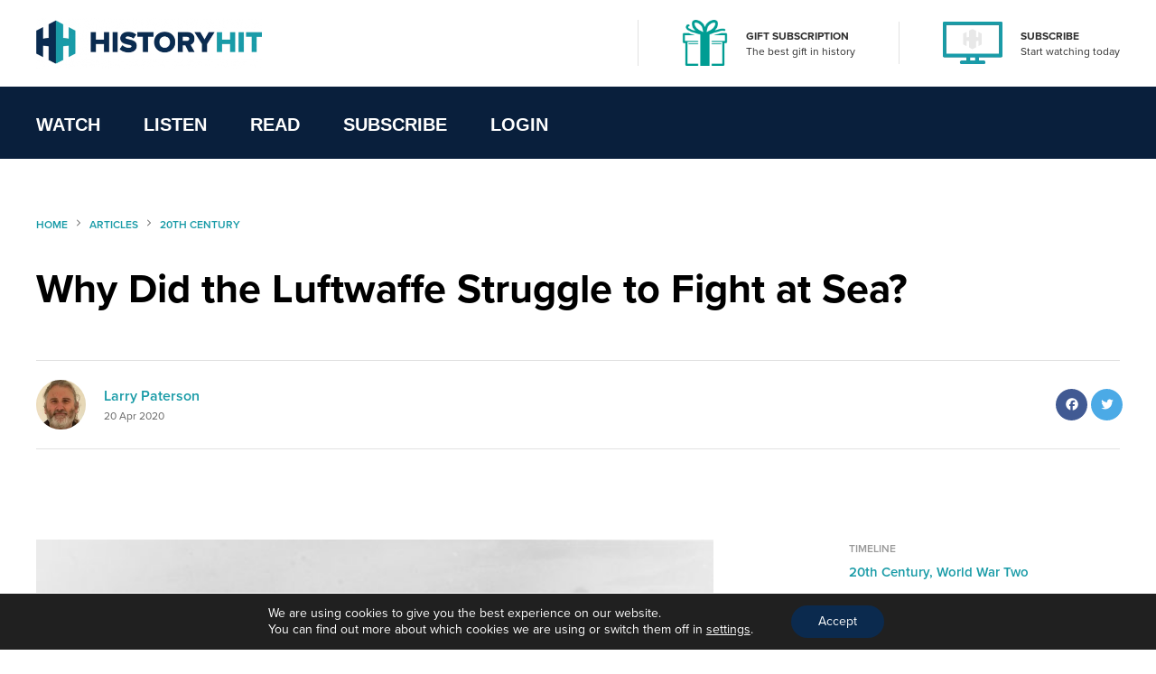

--- FILE ---
content_type: text/html; charset=UTF-8
request_url: https://www.historyhit.com/why-did-the-luftwaffe-struggle-to-fight-at-sea/
body_size: 21729
content:
<!doctype html>
<html lang="en-GB">
  <head>
    <!-- scout monitoring -->
<meta charset="utf-8">
<meta http-equiv="x-ua-compatible" content="ie=edge">
<meta name="viewport" content="width=device-width, initial-scale=1, shrink-to-fit=no">

<link rel="apple-touch-icon" sizes="57x57" href="/app/themes/history/favicon/apple-icon-57x57.png?x76761">
<link rel="apple-touch-icon" sizes="60x60" href="/app/themes/history/favicon/apple-icon-60x60.png?x76761">
<link rel="apple-touch-icon" sizes="72x72" href="/app/themes/history/favicon/apple-icon-72x72.png?x76761">
<link rel="apple-touch-icon" sizes="76x76" href="/app/themes/history/favicon/apple-icon-76x76.png?x76761">
<link rel="apple-touch-icon" sizes="114x114" href="/app/themes/history/favicon/apple-icon-114x114.png?x76761">
<link rel="apple-touch-icon" sizes="120x120" href="/app/themes/history/favicon/apple-icon-120x120.png?x76761">
<link rel="apple-touch-icon" sizes="144x144" href="/app/themes/history/favicon/apple-icon-144x144.png?x76761">
<link rel="apple-touch-icon" sizes="152x152" href="/app/themes/history/favicon/apple-icon-152x152.png?x76761">
<link rel="apple-touch-icon" sizes="180x180" href="/app/themes/history/favicon/apple-icon-180x180.png?x76761">
<link rel="icon" type="image/png" sizes="192x192"  href="/app/themes/history/favicon/android-icon-192x192.png?x76761">
<link rel="icon" type="image/png" sizes="32x32" href="/app/themes/history/favicon/favicon-32x32.png?x76761">
<link rel="icon" type="image/png" sizes="96x96" href="/app/themes/history/favicon/favicon-96x96.png?x76761">
<link rel="icon" type="image/png" sizes="16x16" href="/app/themes/history/favicon/favicon-16x16.png?x76761">
<link rel="manifest" href="/app/themes/history/favicon/manifest.json?x76761">
<meta name="msapplication-TileColor" content="#ffffff">
<meta name="msapplication-TileImage" content="/app/themes/history/favicon/ms-icon-144x144.png">
<meta name="theme-color" content="#ffffff">

<meta name="facebook-domain-verification" content="65zsb8w69fv8od48tsrgupu874bohx" />

<meta property="og:locale" content="en_GB" />
  <meta property="og:type" content="website" />
  <meta property="og:site_name" content="History Hit" />

  
  
  
  
  

      <meta name="description" content="The Luftwaffe became active in most maritime regions in which the Wehrmacht was fighting; from the Arctic to Black Seas, with even a token floatplane..."/>
  
  
      <meta property="og:title" content="Why Did the Luftwaffe Struggle to Fight at Sea?" />
    <meta name="twitter:title" content="Why Did the Luftwaffe Struggle to Fight at Sea?" />
  
      <meta property="og:url" content="https://www.historyhit.com/why-did-the-luftwaffe-struggle-to-fight-at-sea/" />
  
      <meta property="og:description" content="The Luftwaffe became active in most maritime regions in which the Wehrmacht was fighting; from the Arctic to Black Seas, with even a token floatplane..." />
    <meta name="twitter:description" content="The Luftwaffe became active in most maritime regions in which the Wehrmacht was fighting; from the Arctic to Black Seas, with even a token floatplane..." />
  
      <meta property="og:image:width" content="1200" />
    <meta property="og:image:height" content="630" />
    <meta name="twitter:card" content="summary_large_image" />
    <meta property="og:image" content="https://www.historyhit.com/app/uploads/2020/07/seaplanes-scaled-e1587399252529-1.jpg" />
    <meta name="twitter:image" content="https://www.historyhit.com/app/uploads/2020/07/seaplanes-scaled-e1587399252529-1.jpg" />
    <meta property="og:image:secure_url" content="https://www.historyhit.com/app/uploads/2020/07/seaplanes-scaled-e1587399252529-1.jpg" />
  
  
      <script type="application/ld+json">
      {
      "@context": "https://schema.org",
      "@type": "Article",
      "mainEntityOfPage": {
        "@type": "WebPage",
        "@id": "https://www.historyhit.com/why-did-the-luftwaffe-struggle-to-fight-at-sea/"
      },
      "headline": "Why Did the Luftwaffe Struggle to Fight at Sea?",
      "image": "https://www.historyhit.com/app/uploads/2020/07/seaplanes-scaled-e1587399252529-1.jpg",
      "author": {
        "@type": "Person",
        "name": "Larry Paterson"
      },
      "publisher": {
         "name": "History Hit",
         "@type": "Organization",
         "logo": {
            "@type": "ImageObject",
            "url": "https://www.historyhit.com/app/uploads/2020/09/Logo_Dark-e1624377321159.png"
         }
      },
      "isAccessibleForFree": "True",
      "hasPart":
        {
        "@type": "WebPageElement",
        "isAccessibleForFree": "True",
        "cssSelector" : ".panel--content"
        }
      }
    </script> 
  
<!--

Structured Data

-->
<script type="application/ld+json">
{
	"@context": "http://schema.org",
	"@type": "Organization",
	"name": "History Hit",
	"image": "https://www.historyhit.com/app/uploads/2020/10/Horizontal_Logo_Light-google-play-store.jpg",
	"logo": "https://historyhit.com/app/uploads/2020/09/Logo_Dark.png",
	"url": "https://historyhit.com",
	"sameAs": ["https://twitter.com/historyhit","https://www.facebook.com/HistoryHit/","https://www.instagram.com/historyhit/"]
}
</script>


<!-- Add map icon url to window so we can use it -->
<script type="text/javascript">
  window.mapIconUrl = "https://www.historyhit.com/app/themes/history/dist/images/map-icon.png";
  window.loginEndpoint = 'https://login.historyhit.com';
  window.prices = {"gbp":{"text":"gbp","symbol":"\u00a3","monthly_per_month":"7.99","yearly_per_year":"59.99","suffix":"","monthly_per_day":"0.26","yearly_per_month":"4.99","yearly_per_day":"0.16"},"eur":{"text":"eur","symbol":"\u20ac","monthly_per_month":"7.99","yearly_per_year":"59.99","suffix":"","monthly_per_day":"0.26","yearly_per_month":"4.99","yearly_per_day":"0.16"},"usd":{"text":"usd","symbol":"$","monthly_per_month":"7.99","yearly_per_year":"59.99","suffix":"USD","monthly_per_day":"0.26","yearly_per_month":"4.99","yearly_per_day":"0.16"},"cad":{"text":"cad","symbol":"$","monthly_per_month":"13.99","yearly_per_year":"99.99","suffix":"CAD","monthly_per_day":"0.46","yearly_per_month":"8.33","yearly_per_day":"0.27"},"aud":{"text":"aud","symbol":"$","monthly_per_month":"15.99","yearly_per_year":"114.99","suffix":"AUD","monthly_per_day":"0.53","yearly_per_month":"9.58","yearly_per_day":"0.31"},"nzd":{"text":"nzd","symbol":"$","monthly_per_month":"15.99","yearly_per_year":"124.99","suffix":"NZD","monthly_per_day":"0.53","yearly_per_month":"10.41","yearly_per_day":"0.34"}};
</script>

<!-- Klaviyo -->
<script async type='text/javascript' src='https://static.klaviyo.com/onsite/js/WYzGFd/klaviyo.js?company_id=WYzGFd'></script>
<script type="text/javascript">
  //Initialize Klaviyo object on page load
  !function(){if(!window.klaviyo){window._klOnsite=window._klOnsite||[];try{window.klaviyo=new Proxy({},{get:function(n,i){return"push"===i?function(){var n;(n=window._klOnsite).push.apply(n,arguments)}:function(){for(var n=arguments.length,o=new Array(n),w=0;w<n;w++)o[w]=arguments[w];var t="function"==typeof o[o.length-1]?o.pop():void 0,e=new Promise((function(n){window._klOnsite.push([i].concat(o,[function(i){t&&t(i),n(i)}]))}));return e}}})}catch(n){window.klaviyo=window.klaviyo||[],window.klaviyo.push=function(){var n;(n=window._klOnsite).push.apply(n,arguments)}}}}();
</script>

<meta name='robots' content='max-image-preview:large' />
	<style>img:is([sizes="auto" i], [sizes^="auto," i]) { contain-intrinsic-size: 3000px 1500px }</style>
	<link rel='dns-prefetch' href='//js-eu1.hs-scripts.com' />
<link rel='dns-prefetch' href='//www.historyhit.com' />
<link rel='dns-prefetch' href='//cdn.jsdelivr.net' />
<link rel="stylesheet" href="https://www.historyhit.com/app/cache/minify/e8e5e.css?x76761" media="all" />





<style id='global-styles-inline-css' type='text/css'>
:root{--wp--preset--aspect-ratio--square: 1;--wp--preset--aspect-ratio--4-3: 4/3;--wp--preset--aspect-ratio--3-4: 3/4;--wp--preset--aspect-ratio--3-2: 3/2;--wp--preset--aspect-ratio--2-3: 2/3;--wp--preset--aspect-ratio--16-9: 16/9;--wp--preset--aspect-ratio--9-16: 9/16;--wp--preset--color--black: #000000;--wp--preset--color--cyan-bluish-gray: #abb8c3;--wp--preset--color--white: #ffffff;--wp--preset--color--pale-pink: #f78da7;--wp--preset--color--vivid-red: #cf2e2e;--wp--preset--color--luminous-vivid-orange: #ff6900;--wp--preset--color--luminous-vivid-amber: #fcb900;--wp--preset--color--light-green-cyan: #7bdcb5;--wp--preset--color--vivid-green-cyan: #00d084;--wp--preset--color--pale-cyan-blue: #8ed1fc;--wp--preset--color--vivid-cyan-blue: #0693e3;--wp--preset--color--vivid-purple: #9b51e0;--wp--preset--gradient--vivid-cyan-blue-to-vivid-purple: linear-gradient(135deg,rgba(6,147,227,1) 0%,rgb(155,81,224) 100%);--wp--preset--gradient--light-green-cyan-to-vivid-green-cyan: linear-gradient(135deg,rgb(122,220,180) 0%,rgb(0,208,130) 100%);--wp--preset--gradient--luminous-vivid-amber-to-luminous-vivid-orange: linear-gradient(135deg,rgba(252,185,0,1) 0%,rgba(255,105,0,1) 100%);--wp--preset--gradient--luminous-vivid-orange-to-vivid-red: linear-gradient(135deg,rgba(255,105,0,1) 0%,rgb(207,46,46) 100%);--wp--preset--gradient--very-light-gray-to-cyan-bluish-gray: linear-gradient(135deg,rgb(238,238,238) 0%,rgb(169,184,195) 100%);--wp--preset--gradient--cool-to-warm-spectrum: linear-gradient(135deg,rgb(74,234,220) 0%,rgb(151,120,209) 20%,rgb(207,42,186) 40%,rgb(238,44,130) 60%,rgb(251,105,98) 80%,rgb(254,248,76) 100%);--wp--preset--gradient--blush-light-purple: linear-gradient(135deg,rgb(255,206,236) 0%,rgb(152,150,240) 100%);--wp--preset--gradient--blush-bordeaux: linear-gradient(135deg,rgb(254,205,165) 0%,rgb(254,45,45) 50%,rgb(107,0,62) 100%);--wp--preset--gradient--luminous-dusk: linear-gradient(135deg,rgb(255,203,112) 0%,rgb(199,81,192) 50%,rgb(65,88,208) 100%);--wp--preset--gradient--pale-ocean: linear-gradient(135deg,rgb(255,245,203) 0%,rgb(182,227,212) 50%,rgb(51,167,181) 100%);--wp--preset--gradient--electric-grass: linear-gradient(135deg,rgb(202,248,128) 0%,rgb(113,206,126) 100%);--wp--preset--gradient--midnight: linear-gradient(135deg,rgb(2,3,129) 0%,rgb(40,116,252) 100%);--wp--preset--font-size--small: 13px;--wp--preset--font-size--medium: 20px;--wp--preset--font-size--large: 36px;--wp--preset--font-size--x-large: 42px;--wp--preset--spacing--20: 0.44rem;--wp--preset--spacing--30: 0.67rem;--wp--preset--spacing--40: 1rem;--wp--preset--spacing--50: 1.5rem;--wp--preset--spacing--60: 2.25rem;--wp--preset--spacing--70: 3.38rem;--wp--preset--spacing--80: 5.06rem;--wp--preset--shadow--natural: 6px 6px 9px rgba(0, 0, 0, 0.2);--wp--preset--shadow--deep: 12px 12px 50px rgba(0, 0, 0, 0.4);--wp--preset--shadow--sharp: 6px 6px 0px rgba(0, 0, 0, 0.2);--wp--preset--shadow--outlined: 6px 6px 0px -3px rgba(255, 255, 255, 1), 6px 6px rgba(0, 0, 0, 1);--wp--preset--shadow--crisp: 6px 6px 0px rgba(0, 0, 0, 1);}:where(body) { margin: 0; }.wp-site-blocks > .alignleft { float: left; margin-right: 2em; }.wp-site-blocks > .alignright { float: right; margin-left: 2em; }.wp-site-blocks > .aligncenter { justify-content: center; margin-left: auto; margin-right: auto; }:where(.is-layout-flex){gap: 0.5em;}:where(.is-layout-grid){gap: 0.5em;}.is-layout-flow > .alignleft{float: left;margin-inline-start: 0;margin-inline-end: 2em;}.is-layout-flow > .alignright{float: right;margin-inline-start: 2em;margin-inline-end: 0;}.is-layout-flow > .aligncenter{margin-left: auto !important;margin-right: auto !important;}.is-layout-constrained > .alignleft{float: left;margin-inline-start: 0;margin-inline-end: 2em;}.is-layout-constrained > .alignright{float: right;margin-inline-start: 2em;margin-inline-end: 0;}.is-layout-constrained > .aligncenter{margin-left: auto !important;margin-right: auto !important;}.is-layout-constrained > :where(:not(.alignleft):not(.alignright):not(.alignfull)){margin-left: auto !important;margin-right: auto !important;}body .is-layout-flex{display: flex;}.is-layout-flex{flex-wrap: wrap;align-items: center;}.is-layout-flex > :is(*, div){margin: 0;}body .is-layout-grid{display: grid;}.is-layout-grid > :is(*, div){margin: 0;}body{padding-top: 0px;padding-right: 0px;padding-bottom: 0px;padding-left: 0px;}a:where(:not(.wp-element-button)){text-decoration: underline;}:root :where(.wp-element-button, .wp-block-button__link){background-color: #32373c;border-width: 0;color: #fff;font-family: inherit;font-size: inherit;line-height: inherit;padding: calc(0.667em + 2px) calc(1.333em + 2px);text-decoration: none;}.has-black-color{color: var(--wp--preset--color--black) !important;}.has-cyan-bluish-gray-color{color: var(--wp--preset--color--cyan-bluish-gray) !important;}.has-white-color{color: var(--wp--preset--color--white) !important;}.has-pale-pink-color{color: var(--wp--preset--color--pale-pink) !important;}.has-vivid-red-color{color: var(--wp--preset--color--vivid-red) !important;}.has-luminous-vivid-orange-color{color: var(--wp--preset--color--luminous-vivid-orange) !important;}.has-luminous-vivid-amber-color{color: var(--wp--preset--color--luminous-vivid-amber) !important;}.has-light-green-cyan-color{color: var(--wp--preset--color--light-green-cyan) !important;}.has-vivid-green-cyan-color{color: var(--wp--preset--color--vivid-green-cyan) !important;}.has-pale-cyan-blue-color{color: var(--wp--preset--color--pale-cyan-blue) !important;}.has-vivid-cyan-blue-color{color: var(--wp--preset--color--vivid-cyan-blue) !important;}.has-vivid-purple-color{color: var(--wp--preset--color--vivid-purple) !important;}.has-black-background-color{background-color: var(--wp--preset--color--black) !important;}.has-cyan-bluish-gray-background-color{background-color: var(--wp--preset--color--cyan-bluish-gray) !important;}.has-white-background-color{background-color: var(--wp--preset--color--white) !important;}.has-pale-pink-background-color{background-color: var(--wp--preset--color--pale-pink) !important;}.has-vivid-red-background-color{background-color: var(--wp--preset--color--vivid-red) !important;}.has-luminous-vivid-orange-background-color{background-color: var(--wp--preset--color--luminous-vivid-orange) !important;}.has-luminous-vivid-amber-background-color{background-color: var(--wp--preset--color--luminous-vivid-amber) !important;}.has-light-green-cyan-background-color{background-color: var(--wp--preset--color--light-green-cyan) !important;}.has-vivid-green-cyan-background-color{background-color: var(--wp--preset--color--vivid-green-cyan) !important;}.has-pale-cyan-blue-background-color{background-color: var(--wp--preset--color--pale-cyan-blue) !important;}.has-vivid-cyan-blue-background-color{background-color: var(--wp--preset--color--vivid-cyan-blue) !important;}.has-vivid-purple-background-color{background-color: var(--wp--preset--color--vivid-purple) !important;}.has-black-border-color{border-color: var(--wp--preset--color--black) !important;}.has-cyan-bluish-gray-border-color{border-color: var(--wp--preset--color--cyan-bluish-gray) !important;}.has-white-border-color{border-color: var(--wp--preset--color--white) !important;}.has-pale-pink-border-color{border-color: var(--wp--preset--color--pale-pink) !important;}.has-vivid-red-border-color{border-color: var(--wp--preset--color--vivid-red) !important;}.has-luminous-vivid-orange-border-color{border-color: var(--wp--preset--color--luminous-vivid-orange) !important;}.has-luminous-vivid-amber-border-color{border-color: var(--wp--preset--color--luminous-vivid-amber) !important;}.has-light-green-cyan-border-color{border-color: var(--wp--preset--color--light-green-cyan) !important;}.has-vivid-green-cyan-border-color{border-color: var(--wp--preset--color--vivid-green-cyan) !important;}.has-pale-cyan-blue-border-color{border-color: var(--wp--preset--color--pale-cyan-blue) !important;}.has-vivid-cyan-blue-border-color{border-color: var(--wp--preset--color--vivid-cyan-blue) !important;}.has-vivid-purple-border-color{border-color: var(--wp--preset--color--vivid-purple) !important;}.has-vivid-cyan-blue-to-vivid-purple-gradient-background{background: var(--wp--preset--gradient--vivid-cyan-blue-to-vivid-purple) !important;}.has-light-green-cyan-to-vivid-green-cyan-gradient-background{background: var(--wp--preset--gradient--light-green-cyan-to-vivid-green-cyan) !important;}.has-luminous-vivid-amber-to-luminous-vivid-orange-gradient-background{background: var(--wp--preset--gradient--luminous-vivid-amber-to-luminous-vivid-orange) !important;}.has-luminous-vivid-orange-to-vivid-red-gradient-background{background: var(--wp--preset--gradient--luminous-vivid-orange-to-vivid-red) !important;}.has-very-light-gray-to-cyan-bluish-gray-gradient-background{background: var(--wp--preset--gradient--very-light-gray-to-cyan-bluish-gray) !important;}.has-cool-to-warm-spectrum-gradient-background{background: var(--wp--preset--gradient--cool-to-warm-spectrum) !important;}.has-blush-light-purple-gradient-background{background: var(--wp--preset--gradient--blush-light-purple) !important;}.has-blush-bordeaux-gradient-background{background: var(--wp--preset--gradient--blush-bordeaux) !important;}.has-luminous-dusk-gradient-background{background: var(--wp--preset--gradient--luminous-dusk) !important;}.has-pale-ocean-gradient-background{background: var(--wp--preset--gradient--pale-ocean) !important;}.has-electric-grass-gradient-background{background: var(--wp--preset--gradient--electric-grass) !important;}.has-midnight-gradient-background{background: var(--wp--preset--gradient--midnight) !important;}.has-small-font-size{font-size: var(--wp--preset--font-size--small) !important;}.has-medium-font-size{font-size: var(--wp--preset--font-size--medium) !important;}.has-large-font-size{font-size: var(--wp--preset--font-size--large) !important;}.has-x-large-font-size{font-size: var(--wp--preset--font-size--x-large) !important;}
:where(.wp-block-post-template.is-layout-flex){gap: 1.25em;}:where(.wp-block-post-template.is-layout-grid){gap: 1.25em;}
:where(.wp-block-columns.is-layout-flex){gap: 2em;}:where(.wp-block-columns.is-layout-grid){gap: 2em;}
:root :where(.wp-block-pullquote){font-size: 1.5em;line-height: 1.6;}
</style>
<link rel="stylesheet" href="https://www.historyhit.com/app/cache/minify/53dc8.css?x76761" media="all" />

<link rel='stylesheet' id='select2-css' href='https://cdn.jsdelivr.net/npm/select2@4.1.0-rc.0/dist/css/select2.min.css?ver=6.8.3' type='text/css' media='all' />
<link rel="stylesheet" href="https://www.historyhit.com/app/cache/minify/4c498.css?x76761" media="all" />

<style id='moove_gdpr_frontend-inline-css' type='text/css'>
				#moove_gdpr_cookie_modal .moove-gdpr-modal-content .moove-gdpr-tab-main h3.tab-title, 
				#moove_gdpr_cookie_modal .moove-gdpr-modal-content .moove-gdpr-tab-main span.tab-title,
				#moove_gdpr_cookie_modal .moove-gdpr-modal-content .moove-gdpr-modal-left-content #moove-gdpr-menu li a, 
				#moove_gdpr_cookie_modal .moove-gdpr-modal-content .moove-gdpr-modal-left-content #moove-gdpr-menu li button,
				#moove_gdpr_cookie_modal .moove-gdpr-modal-content .moove-gdpr-modal-left-content .moove-gdpr-branding-cnt a,
				#moove_gdpr_cookie_modal .moove-gdpr-modal-content .moove-gdpr-modal-footer-content .moove-gdpr-button-holder a.mgbutton, 
				#moove_gdpr_cookie_modal .moove-gdpr-modal-content .moove-gdpr-modal-footer-content .moove-gdpr-button-holder button.mgbutton,
				#moove_gdpr_cookie_modal .cookie-switch .cookie-slider:after, 
				#moove_gdpr_cookie_modal .cookie-switch .slider:after, 
				#moove_gdpr_cookie_modal .switch .cookie-slider:after, 
				#moove_gdpr_cookie_modal .switch .slider:after,
				#moove_gdpr_cookie_info_bar .moove-gdpr-info-bar-container .moove-gdpr-info-bar-content p, 
				#moove_gdpr_cookie_info_bar .moove-gdpr-info-bar-container .moove-gdpr-info-bar-content p a,
				#moove_gdpr_cookie_info_bar .moove-gdpr-info-bar-container .moove-gdpr-info-bar-content a.mgbutton, 
				#moove_gdpr_cookie_info_bar .moove-gdpr-info-bar-container .moove-gdpr-info-bar-content button.mgbutton,
				#moove_gdpr_cookie_modal .moove-gdpr-modal-content .moove-gdpr-tab-main .moove-gdpr-tab-main-content h1, 
				#moove_gdpr_cookie_modal .moove-gdpr-modal-content .moove-gdpr-tab-main .moove-gdpr-tab-main-content h2, 
				#moove_gdpr_cookie_modal .moove-gdpr-modal-content .moove-gdpr-tab-main .moove-gdpr-tab-main-content h3, 
				#moove_gdpr_cookie_modal .moove-gdpr-modal-content .moove-gdpr-tab-main .moove-gdpr-tab-main-content h4, 
				#moove_gdpr_cookie_modal .moove-gdpr-modal-content .moove-gdpr-tab-main .moove-gdpr-tab-main-content h5, 
				#moove_gdpr_cookie_modal .moove-gdpr-modal-content .moove-gdpr-tab-main .moove-gdpr-tab-main-content h6,
				#moove_gdpr_cookie_modal .moove-gdpr-modal-content.moove_gdpr_modal_theme_v2 .moove-gdpr-modal-title .tab-title,
				#moove_gdpr_cookie_modal .moove-gdpr-modal-content.moove_gdpr_modal_theme_v2 .moove-gdpr-tab-main h3.tab-title, 
				#moove_gdpr_cookie_modal .moove-gdpr-modal-content.moove_gdpr_modal_theme_v2 .moove-gdpr-tab-main span.tab-title,
				#moove_gdpr_cookie_modal .moove-gdpr-modal-content.moove_gdpr_modal_theme_v2 .moove-gdpr-branding-cnt a {
				 	font-weight: inherit				}
			#moove_gdpr_cookie_modal,#moove_gdpr_cookie_info_bar,.gdpr_cookie_settings_shortcode_content{font-family:inherit}#moove_gdpr_save_popup_settings_button{background-color:#373737;color:#fff}#moove_gdpr_save_popup_settings_button:hover{background-color:#000}#moove_gdpr_cookie_info_bar .moove-gdpr-info-bar-container .moove-gdpr-info-bar-content a.mgbutton,#moove_gdpr_cookie_info_bar .moove-gdpr-info-bar-container .moove-gdpr-info-bar-content button.mgbutton{background-color:#0b2a4e}#moove_gdpr_cookie_modal .moove-gdpr-modal-content .moove-gdpr-modal-footer-content .moove-gdpr-button-holder a.mgbutton,#moove_gdpr_cookie_modal .moove-gdpr-modal-content .moove-gdpr-modal-footer-content .moove-gdpr-button-holder button.mgbutton,.gdpr_cookie_settings_shortcode_content .gdpr-shr-button.button-green{background-color:#0b2a4e;border-color:#0b2a4e}#moove_gdpr_cookie_modal .moove-gdpr-modal-content .moove-gdpr-modal-footer-content .moove-gdpr-button-holder a.mgbutton:hover,#moove_gdpr_cookie_modal .moove-gdpr-modal-content .moove-gdpr-modal-footer-content .moove-gdpr-button-holder button.mgbutton:hover,.gdpr_cookie_settings_shortcode_content .gdpr-shr-button.button-green:hover{background-color:#fff;color:#0b2a4e}#moove_gdpr_cookie_modal .moove-gdpr-modal-content .moove-gdpr-modal-close i,#moove_gdpr_cookie_modal .moove-gdpr-modal-content .moove-gdpr-modal-close span.gdpr-icon{background-color:#0b2a4e;border:1px solid #0b2a4e}#moove_gdpr_cookie_info_bar span.change-settings-button.focus-g,#moove_gdpr_cookie_info_bar span.change-settings-button:focus,#moove_gdpr_cookie_info_bar button.change-settings-button.focus-g,#moove_gdpr_cookie_info_bar button.change-settings-button:focus{-webkit-box-shadow:0 0 1px 3px #0b2a4e;-moz-box-shadow:0 0 1px 3px #0b2a4e;box-shadow:0 0 1px 3px #0b2a4e}#moove_gdpr_cookie_modal .moove-gdpr-modal-content .moove-gdpr-modal-close i:hover,#moove_gdpr_cookie_modal .moove-gdpr-modal-content .moove-gdpr-modal-close span.gdpr-icon:hover,#moove_gdpr_cookie_info_bar span[data-href]>u.change-settings-button{color:#0b2a4e}#moove_gdpr_cookie_modal .moove-gdpr-modal-content .moove-gdpr-modal-left-content #moove-gdpr-menu li.menu-item-selected a span.gdpr-icon,#moove_gdpr_cookie_modal .moove-gdpr-modal-content .moove-gdpr-modal-left-content #moove-gdpr-menu li.menu-item-selected button span.gdpr-icon{color:inherit}#moove_gdpr_cookie_modal .moove-gdpr-modal-content .moove-gdpr-modal-left-content #moove-gdpr-menu li a span.gdpr-icon,#moove_gdpr_cookie_modal .moove-gdpr-modal-content .moove-gdpr-modal-left-content #moove-gdpr-menu li button span.gdpr-icon{color:inherit}#moove_gdpr_cookie_modal .gdpr-acc-link{line-height:0;font-size:0;color:transparent;position:absolute}#moove_gdpr_cookie_modal .moove-gdpr-modal-content .moove-gdpr-modal-close:hover i,#moove_gdpr_cookie_modal .moove-gdpr-modal-content .moove-gdpr-modal-left-content #moove-gdpr-menu li a,#moove_gdpr_cookie_modal .moove-gdpr-modal-content .moove-gdpr-modal-left-content #moove-gdpr-menu li button,#moove_gdpr_cookie_modal .moove-gdpr-modal-content .moove-gdpr-modal-left-content #moove-gdpr-menu li button i,#moove_gdpr_cookie_modal .moove-gdpr-modal-content .moove-gdpr-modal-left-content #moove-gdpr-menu li a i,#moove_gdpr_cookie_modal .moove-gdpr-modal-content .moove-gdpr-tab-main .moove-gdpr-tab-main-content a:hover,#moove_gdpr_cookie_info_bar.moove-gdpr-dark-scheme .moove-gdpr-info-bar-container .moove-gdpr-info-bar-content a.mgbutton:hover,#moove_gdpr_cookie_info_bar.moove-gdpr-dark-scheme .moove-gdpr-info-bar-container .moove-gdpr-info-bar-content button.mgbutton:hover,#moove_gdpr_cookie_info_bar.moove-gdpr-dark-scheme .moove-gdpr-info-bar-container .moove-gdpr-info-bar-content a:hover,#moove_gdpr_cookie_info_bar.moove-gdpr-dark-scheme .moove-gdpr-info-bar-container .moove-gdpr-info-bar-content button:hover,#moove_gdpr_cookie_info_bar.moove-gdpr-dark-scheme .moove-gdpr-info-bar-container .moove-gdpr-info-bar-content span.change-settings-button:hover,#moove_gdpr_cookie_info_bar.moove-gdpr-dark-scheme .moove-gdpr-info-bar-container .moove-gdpr-info-bar-content button.change-settings-button:hover,#moove_gdpr_cookie_info_bar.moove-gdpr-dark-scheme .moove-gdpr-info-bar-container .moove-gdpr-info-bar-content u.change-settings-button:hover,#moove_gdpr_cookie_info_bar span[data-href]>u.change-settings-button,#moove_gdpr_cookie_info_bar.moove-gdpr-dark-scheme .moove-gdpr-info-bar-container .moove-gdpr-info-bar-content a.mgbutton.focus-g,#moove_gdpr_cookie_info_bar.moove-gdpr-dark-scheme .moove-gdpr-info-bar-container .moove-gdpr-info-bar-content button.mgbutton.focus-g,#moove_gdpr_cookie_info_bar.moove-gdpr-dark-scheme .moove-gdpr-info-bar-container .moove-gdpr-info-bar-content a.focus-g,#moove_gdpr_cookie_info_bar.moove-gdpr-dark-scheme .moove-gdpr-info-bar-container .moove-gdpr-info-bar-content button.focus-g,#moove_gdpr_cookie_info_bar.moove-gdpr-dark-scheme .moove-gdpr-info-bar-container .moove-gdpr-info-bar-content a.mgbutton:focus,#moove_gdpr_cookie_info_bar.moove-gdpr-dark-scheme .moove-gdpr-info-bar-container .moove-gdpr-info-bar-content button.mgbutton:focus,#moove_gdpr_cookie_info_bar.moove-gdpr-dark-scheme .moove-gdpr-info-bar-container .moove-gdpr-info-bar-content a:focus,#moove_gdpr_cookie_info_bar.moove-gdpr-dark-scheme .moove-gdpr-info-bar-container .moove-gdpr-info-bar-content button:focus,#moove_gdpr_cookie_info_bar.moove-gdpr-dark-scheme .moove-gdpr-info-bar-container .moove-gdpr-info-bar-content span.change-settings-button.focus-g,span.change-settings-button:focus,button.change-settings-button.focus-g,button.change-settings-button:focus,#moove_gdpr_cookie_info_bar.moove-gdpr-dark-scheme .moove-gdpr-info-bar-container .moove-gdpr-info-bar-content u.change-settings-button.focus-g,#moove_gdpr_cookie_info_bar.moove-gdpr-dark-scheme .moove-gdpr-info-bar-container .moove-gdpr-info-bar-content u.change-settings-button:focus{color:#0b2a4e}#moove_gdpr_cookie_modal .moove-gdpr-branding.focus-g span,#moove_gdpr_cookie_modal .moove-gdpr-modal-content .moove-gdpr-tab-main a.focus-g{color:#0b2a4e}#moove_gdpr_cookie_modal.gdpr_lightbox-hide{display:none}
</style>
<link rel="https://api.w.org/" href="https://www.historyhit.com/wp-json/" /><link rel="alternate" title="JSON" type="application/json" href="https://www.historyhit.com/wp-json/wp/v2/posts/11748" /><link rel="EditURI" type="application/rsd+xml" title="RSD" href="https://www.historyhit.com/wp/xmlrpc.php?rsd" />
<meta name="generator" content="WordPress 6.8.3" />
<link rel="canonical" href="https://www.historyhit.com/why-did-the-luftwaffe-struggle-to-fight-at-sea/" />
<link rel='shortlink' href='https://www.historyhit.com/?p=11748' />
<link rel="alternate" title="oEmbed (JSON)" type="application/json+oembed" href="https://www.historyhit.com/wp-json/oembed/1.0/embed?url=https%3A%2F%2Fwww.historyhit.com%2Fwhy-did-the-luftwaffe-struggle-to-fight-at-sea%2F" />
<link rel="alternate" title="oEmbed (XML)" type="text/xml+oembed" href="https://www.historyhit.com/wp-json/oembed/1.0/embed?url=https%3A%2F%2Fwww.historyhit.com%2Fwhy-did-the-luftwaffe-struggle-to-fight-at-sea%2F&#038;format=xml" />
<meta name="google-site-verification" content="c2OSq0I-RSSK_czn5-DkMj15jbaQ79JrhYCX2I9i4V8" />


<!-- Google Tag Manager -->
<script>(function(w,d,s,l,i){w[l]=w[l]||[];w[l].push({'gtm.start':
new Date().getTime(),event:'gtm.js'});var f=d.getElementsByTagName(s)[0],
j=d.createElement(s),dl=l!='dataLayer'?'&l='+l:'';j.async=true;j.src=
'https://www.googletagmanager.com/gtm.js?id='+i+dl;f.parentNode.insertBefore(j,f);
})(window,document,'script','dataLayer','GTM-5PS3ZL3');</script>
<!-- End Google Tag Manager -->

<!-- Google Tag Manager (noscript) -->
<noscript><iframe src="https://www.googletagmanager.com/ns.html?id=GTM-5J69TQ9" height="0" width="0" style="display:none;visibility:hidden"></iframe></noscript>
<!-- End Google Tag Manager (noscript) -->
<noscript><img height="1" width="1" style="display:none"
   src="https://www.facebook.com/tr?id=1880852418846118&ev=PageView&noscript=1"
  /></noscript>
<script src="//static.ads-twitter.com/oct.js" type="text/javascript"></script>
<script type="text/javascript">twttr.conversion.trackPid('o8y4d', { tw_sale_amount: 0, tw_order_quantity: 0 });</script>
<noscript>
<img height="1" width="1" style="display:none;" alt="" src="https://analytics.twitter.com/i/adsct?txn_id=o8y4d&p_id=Twitter&tw_sale_amount=0&tw_order_quantity=0" />
<img height="1" width="1" style="display:none;" alt="" src="//t.co/i/adsct?txn_id=o8y4d&p_id=Twitter&tw_sale_amount=0&tw_order_quantity=0" />
</noscript>
<!-- Hotjar Tracking Code for https://historyhit.com/ -->
<script>
    (function(h,o,t,j,a,r){
        h.hj=h.hj||function(){(h.hj.q=h.hj.q||[]).push(arguments)};
        h._hjSettings={hjid:2758242,hjsv:6};
        a=o.getElementsByTagName('head')[0];
        r=o.createElement('script');r.async=1;
        r.src=t+h._hjSettings.hjid+j+h._hjSettings.hjsv;
        a.appendChild(r);
    })(window,document,'https://static.hotjar.com/c/hotjar-','.js?sv=');
</script>			<!-- DO NOT COPY THIS SNIPPET! Start of Page Analytics Tracking for HubSpot WordPress plugin v11.3.21-->
			<script class="hsq-set-content-id" data-content-id="blog-post">
				var _hsq = _hsq || [];
				_hsq.push(["setContentType", "blog-post"]);
			</script>
			<!-- DO NOT COPY THIS SNIPPET! End of Page Analytics Tracking for HubSpot WordPress plugin -->
			<!-- Stream WordPress user activity plugin v4.1.1 -->
<title>Why Did the Luftwaffe Struggle to Fight at Sea? | History Hit</title>
<script>// https://help.ads.microsoft.com/apex/index/3/en/60119
console.log('[UETQ] Consent — Default — Ad Storage: Denied');
window.uetq = window.uetq || [];
window.uetq.push('consent', 'default', {
    'ad_storage': 'denied'
});</script>		<style type="text/css" id="wp-custom-css">
			.widget.nav_menu-2 .widget__header span:first-of-type {
	font-weight: 700!important;
	color: #0b2b4f;
}

.widget.nav_menu-2 .widget__header span:last-of-type {
	color: #199ba7!important;
}

.fw__title label, .fw__name-search label{
    color: #4999a6;
}

.fw__cta{
	border:1px solid #4999a6;
}

.fw__cta:hover {
    background-color: #4999a6 !important;
}		</style>
		


<script>(function(w,d,s,l,i){w[l]=w[l]||[];w[l].push({'gtm.start':
      new Date().getTime(),event:'gtm.js'});var f=d.getElementsByTagName(s)[0],
    j=d.createElement(s),dl=l!='dataLayer'?'&l='+l:'';j.async=true;j.src=
    'https://www.googletagmanager.com/gtm.js?id='+i+dl;f.parentNode.insertBefore(j,f);
  })(window,document,'script','dataLayer','GTM-5PS3ZL3');</script>
      </head>
  <body class="wp-singular post-template-default single single-post postid-11748 single-format-standard wp-theme-historyresources why-did-the-luftwaffe-struggle-to-fight-at-sea app-data index-data singular-data single-data single-post-data single-post-why-did-the-luftwaffe-struggle-to-fight-at-sea-data">
    
    <noscript><iframe src="https://www.googletagmanager.com/ns.html?id=GTM-5PS3ZL3"
                      height="0" width="0" style="display:none;visibility:hidden"></iframe></noscript>

        <header>
  <div class="nav-promo">
    <div class="mega-menu__flex nav-promo__flex">
      <div class="nav-promo__logo">
        <a href="https://www.historyhit.com/"><img src="https://www.historyhit.com/app/uploads/2020/09/Logo_Dark-e1624377321159.png?x76761" alt="History Hit" class="img-fluid"></a>
      </div>
      <div class="nav-promo__wrap">
                  <div class="nav-promo__item --show-mobile">
                          <div class="nav-promo__item__icon">
                                  <a href="https://www.historyhit.com/gift-subscription/?utm_source=AboveNav&amp;utm_medium=COM&amp;utm_campaign=homepage" target="_blank">
                    <img src="https://www.historyhit.com/app/uploads/2023/12/Gift-Icon.png?x76761" alt="">
                  </a>
                              </div>
                        <div class="nav-promo__item__content">
                              <h5 class="nav-promo__item__header">
                                      <a href="https://www.historyhit.com/gift-subscription/?utm_source=AboveNav&amp;utm_medium=COM&amp;utm_campaign=homepage" target="_blank">
                                    GIFT SUBSCRIPTION
                  </a>
                </h5>
                                                              <a href="https://www.historyhit.com/gift-subscription/?utm_source=AboveNav&amp;utm_medium=COM&amp;utm_campaign=homepage" target="_blank">
                                  <p>The best gift in history</p>
                </a>
                          </div>
          </div>
                  <div class="nav-promo__item --show-mobile">
                          <div class="nav-promo__item__icon">
                                  <a href="https://www.historyhit.com/sign-up/?utm_source=AboveNav&amp;utm_medium=COM&amp;utm_campaign=homepage" target="_blank">
                    <img src="https://www.historyhit.com/app/uploads/2021/11/subscribe-icon.png?x76761" alt="">
                  </a>
                              </div>
                        <div class="nav-promo__item__content">
                              <h5 class="nav-promo__item__header">
                                      <a href="https://www.historyhit.com/sign-up/?utm_source=AboveNav&amp;utm_medium=COM&amp;utm_campaign=homepage" target="_blank">
                                    SUBSCRIBE
                  </a>
                </h5>
                                                              <a href="https://www.historyhit.com/sign-up/?utm_source=AboveNav&amp;utm_medium=COM&amp;utm_campaign=homepage" target="_blank">
                                  <p>Start watching today</p>
                </a>
                          </div>
          </div>
              </div>
    </div>
  </div>
  <div class="mega-menu">
    <div class="mega-menu__flex">
      <nav class="mega-menu__nav">
        <ul class="mega-menu__items">
                      <li class="mega-menu__item mega-menu__item--shown-on-mobile">
              <a href="https://access.historyhit.com/browse?utm_source=MainNav&amp;utm_medium=COM" target="_blank">Watch</a>
              <button class="mega-menu__mobile-dropdown" type="button" data-toggles="watch">
                <i class="fas fa-caret-down"></i><i class="fas fa-caret-up"></i>
              </button>

              <!--

              Panel

              -->
                              <div class="mega-menu__panel" data-toggled-by="watch">
                                      <!--

                    Left Column

                    -->
                    <div class="mega-menu__left-column">
                      <div class="mega-menu__sub-nav">
                        <ul class="mega-menu__sub-items">
                                                                                    <li class="mega-menu__sub-item ">
                                <a href="https://access.historyhit.com/ancient-history?utm_source=MainNav&amp;utm_medium=COM" target=""><span>Ancient</span></a>

                                                              </li>
                                                          <li class="mega-menu__sub-item ">
                                <a href="https://access.historyhit.com/medieval-history?utm_source=MainNav&amp;utm_medium=COM" target=""><span>Medieval</span></a>

                                                              </li>
                                                          <li class="mega-menu__sub-item ">
                                <a href="https://access.historyhit.com/early-modern-history?utm_source=MainNav&amp;utm_medium=COM" target=""><span>Early Modern</span></a>

                                                              </li>
                                                          <li class="mega-menu__sub-item ">
                                <a href="https://access.historyhit.com/history-and-revolutions?utm_source=MainNav&amp;utm_medium=COM" target=""><span>Revolutions</span></a>

                                                              </li>
                                                          <li class="mega-menu__sub-item ">
                                <a href="https://access.historyhit.com/20th-century?utm_source=MainNav&amp;utm_medium=COM" target=""><span>20th Century</span></a>

                                                              </li>
                                                                              </ul>
                      </div>
                    </div>

                    <!--

                    Right Column

                    -->
                    <div class="mega-menu__right-column">
                      <div class="mega-menu__right-column-swiper-container swiper-container" style="visibility:hidden;">
                        <div class="mega-menu__right-column-swiper-wrapper swiper-wrapper">
                                                      <article class="mega-menu__featured-item mega-menu__featured-item--article swiper-slide">
                              <!-- Image -->
                                                              <a href = "https://www.historyhit.com/italys-hidden-hellenic-heart-paestum-and-the-art-of-ancient-greece/" class="" target="_self">

<img
                                                                        src="https://www.historyhit.com/app/uploads/bis-images/5205828/Paestum-Temple-of-Neptue-with-Tristan-273x150-f50_50.jpg?x76761"
                                    class="no-lazy" />

  </a>
                              
                              <!-- Title -->
                                                              <h1>
                                  <a href = "https://www.historyhit.com/italys-hidden-hellenic-heart-paestum-and-the-art-of-ancient-greece/" class="" target="_self">

Italy's Hidden Hellenic Heart

  </a>
                                </h1>
                                                          </article>
                                                      <article class="mega-menu__featured-item mega-menu__featured-item--article swiper-slide">
                              <!-- Image -->
                                                              <a href = "https://www.historyhit.com/oscar-wilde-and-the-trials-that-broke-victorian-britain/" class="" target="_self">

<img
                                                                        src="https://www.historyhit.com/app/uploads/bis-images/5205788/Dr-Anthony-Delaney-Trials-of-Oscar-Wilde-273x150-f50_50.jpg?x76761"
                                    class="no-lazy" />

  </a>
                              
                              <!-- Title -->
                                                              <h1>
                                  <a href = "https://www.historyhit.com/oscar-wilde-and-the-trials-that-broke-victorian-britain/" class="" target="_self">

Oscar Wilde and the Trials That Broke Victorian Britain

  </a>
                                </h1>
                                                          </article>
                                                      <article class="mega-menu__featured-item mega-menu__featured-item--article swiper-slide">
                              <!-- Image -->
                                                              <a href = "https://www.historyhit.com/libyas-ancient-coast-the-lost-greek-and-roman-treasures-of-cyrenaica/" class="" target="_self">

<img
                                                                        src="https://www.historyhit.com/app/uploads/bis-images/5205760/Dan-Libya-Temple-of-Zeus-Cyrene-273x150-f50_50.jpg?x76761"
                                    class="no-lazy" />

  </a>
                              
                              <!-- Title -->
                                                              <h1>
                                  <a href = "https://www.historyhit.com/libyas-ancient-coast-the-lost-greek-and-roman-treasures-of-cyrenaica/" class="" target="_self">

Libya's Ancient Coast

  </a>
                                </h1>
                                                          </article>
                                                      <article class="mega-menu__featured-item mega-menu__featured-item--article swiper-slide">
                              <!-- Image -->
                                                              <a href = "https://www.historyhit.com/programmes/why-the-english-revolution-failed-not-just-the-tudors-lates/" class="" target="_self">

<img
                                                                        src="https://www.historyhit.com/app/uploads/bis-images/5206024/f96d5ec9-007a-4ab0-8a3e-4cb2cbecb4e6-scaled-273x150-f50_50.jpg?x76761"
                                    class="no-lazy" />

  </a>
                              
                              <!-- Title -->
                                                              <h1>
                                  <a href = "https://www.historyhit.com/programmes/why-the-english-revolution-failed-not-just-the-tudors-lates/" class="" target="_self">

Why the English Revolution Failed &#8211; Not Just The Tudors&#8230;Lates

  </a>
                                </h1>
                                                          </article>
                                                      <article class="mega-menu__featured-item mega-menu__featured-item--article swiper-slide">
                              <!-- Image -->
                                                              <a href = "https://www.historyhit.com/programmes/divine-fury-demeter-and-persephone-the-mystery/" class="" target="_self">

<img
                                                                        src="https://www.historyhit.com/app/uploads/bis-images/5206015/fa5ee90c-372d-4ce1-9483-9fb0f66fdddf-scaled-273x150-f50_50.jpg?x76761"
                                    class="no-lazy" />

  </a>
                              
                              <!-- Title -->
                                                              <h1>
                                  <a href = "https://www.historyhit.com/programmes/divine-fury-demeter-and-persephone-the-mystery/" class="" target="_self">

Divine Fury: Demeter and Persephone – The Mystery

  </a>
                                </h1>
                                                          </article>
                                                      <article class="mega-menu__featured-item mega-menu__featured-item--article swiper-slide">
                              <!-- Image -->
                                                              <a href = "https://www.historyhit.com/programmes/icelandic-vikings-survival/" class="" target="_self">

<img
                                                                        src="https://www.historyhit.com/app/uploads/bis-images/5206001/88120701-3520-4128-b267-d60607ef5078-scaled-273x150-f50_50.jpg?x76761"
                                    class="no-lazy" />

  </a>
                              
                              <!-- Title -->
                                                              <h1>
                                  <a href = "https://www.historyhit.com/programmes/icelandic-vikings-survival/" class="" target="_self">

Icelandic Vikings: Survival

  </a>
                                </h1>
                                                          </article>
                                                  </div>
                      </div>
                    </div>
                  
                                  </div>
                          </li>
                      <li class="mega-menu__item ">
              <a href="/podcasts/" target="">Listen</a>
              <button class="mega-menu__mobile-dropdown" type="button" data-toggles="listen">
                <i class="fas fa-caret-down"></i><i class="fas fa-caret-up"></i>
              </button>

              <!--

              Panel

              -->
                              <div class="mega-menu__panel" data-toggled-by="listen">
                  
                                      <!--

                    One Column

                    -->
                    <div class="mega-menu__one-column">
                      <div class="mega-menu__one-column-container">
                        <div class="mega-menu__one-column-swiper-container swiper-container" style="visibility:hidden;">
                          <div class="mega-menu__one-column-swiper-wrapper swiper-wrapper">
                            
                              <article class="mega-menu__featured-item mega-menu__featured-item--podcast swiper-slide">
                                <!-- Image -->
                                                                  <a href = "https://lnkfi.re/DSHH" class="" target="_self">

<img
                                                                            src="https://www.historyhit.com/app/uploads/bis-images/5203745/DSHH-New_Podcast_1080x1080-228x228-f50_50.jpg?x76761"
                                      class="no-lazy" />

  </a>
                                
                              <!-- Title -->
                                                              </article>
                            
                              <article class="mega-menu__featured-item mega-menu__featured-item--podcast swiper-slide">
                                <!-- Image -->
                                                                  <a href = "https://lnkfi.re/nGz5lS" class="" target="_self">

<img
                                                                            src="https://www.historyhit.com/app/uploads/bis-images/5200819/TheAncients_Podcast_1080x1080-330kb-228x228-f50_50.jpg?x76761"
                                      class="no-lazy" />

  </a>
                                
                              <!-- Title -->
                                                              </article>
                            
                              <article class="mega-menu__featured-item mega-menu__featured-item--podcast swiper-slide">
                                <!-- Image -->
                                                                  <a href = "https://lnkfi.re/rzjPMB" class="" target="_self">

<img
                                                                            src="https://www.historyhit.com/app/uploads/bis-images/5201983/Gone-Medieval-1920x1920-200KB-228x228-f50_50.jpg?x76761"
                                      class="no-lazy" />

  </a>
                                
                              <!-- Title -->
                                                              </article>
                            
                              <article class="mega-menu__featured-item mega-menu__featured-item--podcast swiper-slide">
                                <!-- Image -->
                                                                  <a href = "https://lnkfi.re/NJTT" class="" target="_self">

<img
                                                                            src="https://www.historyhit.com/app/uploads/bis-images/5157048/Not-Just-the-Tudors_Square-750-228x228-f50_50.jpg?x76761"
                                      class="no-lazy" />

  </a>
                                
                              <!-- Title -->
                                                              </article>
                            
                              <article class="mega-menu__featured-item mega-menu__featured-item--podcast swiper-slide">
                                <!-- Image -->
                                                                  <a href = "https://lnkfi.re/btx" class="" target="_self">

<img
                                                                            src="https://www.historyhit.com/app/uploads/bis-images/5205587/ListenersChoiceBTS-Update_Podcast_3000x3000-scaled-228x228-f50_50.jpg?x76761"
                                      class="no-lazy" />

  </a>
                                
                              <!-- Title -->
                                                              </article>
                            
                              <article class="mega-menu__featured-item mega-menu__featured-item--podcast swiper-slide">
                                <!-- Image -->
                                                                  <a href = "https://lnkfi.re/AMHH" class="" target="_self">

<img
                                                                            src="https://www.historyhit.com/app/uploads/bis-images/5190615/AmericanHistoryHit_BrandImage_1920x1080-1-228x228-f50_50.jpeg?x76761"
                                      class="no-lazy" />

  </a>
                                
                              <!-- Title -->
                                                              </article>
                            
                              <article class="mega-menu__featured-item mega-menu__featured-item--podcast swiper-slide">
                                <!-- Image -->
                                                                  <a href = "https://pod.link/1705694900" class="" target="_self">

<img
                                                                            src="https://www.historyhit.com/app/uploads/bis-images/5202324/1697189407518-228x228-f50_50.jpg?x76761"
                                      class="no-lazy" />

  </a>
                                
                              <!-- Title -->
                                                              </article>
                            
                              <article class="mega-menu__featured-item mega-menu__featured-item--podcast swiper-slide">
                                <!-- Image -->
                                                                  <a href = "https://lnkfi.re/1YFL0t" class="" target="_self">

<img
                                                                            src="https://www.historyhit.com/app/uploads/bis-images/5204648/EOH-3000x3000-1-scaled-228x228-f50_50.jpg?x76761"
                                      class="no-lazy" />

  </a>
                                
                              <!-- Title -->
                                                              </article>
                            
                              <article class="mega-menu__featured-item mega-menu__featured-item--podcast swiper-slide">
                                <!-- Image -->
                                                                  <a href = "https://podfollow.com/the-world-wars" class="" target="_self">

<img
                                                                            src="https://www.historyhit.com/app/uploads/bis-images/5157240/World-Wars-228x228-f50_50.png?x76761"
                                      class="no-lazy" />

  </a>
                                
                              <!-- Title -->
                                                              </article>
                            
                              <article class="mega-menu__featured-item mega-menu__featured-item--podcast swiper-slide">
                                <!-- Image -->
                                                                  <a href = "https://podfollow.com/patented-history-of-inventions" class="" target="_self">

<img
                                                                            src="https://www.historyhit.com/app/uploads/bis-images/5183354/PatentedTHUMB-1-228x228-f50_50.jpg?x76761"
                                      class="no-lazy" />

  </a>
                                
                              <!-- Title -->
                                                              </article>
                                                      </div>
                        </div>
                        <div class="mega-menu__one-column-swiper-button swiper-button-prev"><i class="fal fa-angle-left"></i></div>
                        <div class="mega-menu__one-column-swiper-button swiper-button-next"><i class="fal fa-angle-right"></i></div>
                      </div>
                    </div>
                                  </div>
                          </li>
                      <li class="mega-menu__item mega-menu__item--shown-on-mobile">
              <a href="/articles" target="_blank">Read</a>
              <button class="mega-menu__mobile-dropdown" type="button" data-toggles="read">
                <i class="fas fa-caret-down"></i><i class="fas fa-caret-up"></i>
              </button>

              <!--

              Panel

              -->
                              <div class="mega-menu__panel" data-toggled-by="read">
                                      <!--

                    Left Column

                    -->
                    <div class="mega-menu__left-column">
                      <div class="mega-menu__sub-nav">
                        <ul class="mega-menu__sub-items">
                                                                                    <li class="mega-menu__sub-item ">
                                <a href="https://www.historyhit.com/articles/news/" target=""><span>Most Recent</span></a>

                                                              </li>
                                                          <li class="mega-menu__sub-item ">
                                <a href="https://www.historyhit.com/articles/" target=""><span>History</span></a>

                                                              </li>
                                                          <li class="mega-menu__sub-item ">
                                <a href="https://www.historyhit.com/travel/" target=""><span>Travel</span></a>

                                                              </li>
                                                          <li class="mega-menu__sub-item ">
                                <a href="https://www.historyhit.com/gaming/" target=""><span>Gaming</span></a>

                                                              </li>
                                                          <li class="mega-menu__sub-item ">
                                <a href="https://www.historyhit.com/culture/" target=""><span>Culture</span></a>

                                                              </li>
                                                                              </ul>
                      </div>
                    </div>

                    <!--

                    Right Column

                    -->
                    <div class="mega-menu__right-column">
                      <div class="mega-menu__right-column-swiper-container swiper-container" style="visibility:hidden;">
                        <div class="mega-menu__right-column-swiper-wrapper swiper-wrapper">
                                                      <article class="mega-menu__featured-item mega-menu__featured-item--article swiper-slide">
                              <!-- Image -->
                                                              <a href = "https://www.historyhit.com/the-mother-who-starved-the-gods-the-fury-of-demeter/" class="" target="_self">

<img
                                                                        src="https://www.historyhit.com/app/uploads/bis-images/5205948/Demeter-and-Natalie-Haynes-273x150-f50_50.jpg?x76761"
                                    class="no-lazy" />

  </a>
                              
                              <!-- Title -->
                                                              <h1>
                                  <a href = "https://www.historyhit.com/the-mother-who-starved-the-gods-the-fury-of-demeter/" class="" target="_self">

The Mother Who Starved the Gods: The Fury of Demeter

  </a>
                                </h1>
                                                          </article>
                                                      <article class="mega-menu__featured-item mega-menu__featured-item--article swiper-slide">
                              <!-- Image -->
                                                              <a href = "https://www.historyhit.com/concord-unearthed-the-true-stories-behind-little-women-and-walden/" class="" target="_self">

<img
                                                                        src="https://www.historyhit.com/app/uploads/bis-images/5205930/Dan-at-Louisa-May-Alcotts-desk-Concord-273x150-f50_50.jpg?x76761"
                                    class="no-lazy" />

  </a>
                              
                              <!-- Title -->
                                                              <h1>
                                  <a href = "https://www.historyhit.com/concord-unearthed-the-true-stories-behind-little-women-and-walden/" class="" target="_self">

Concord Unearthed: The True Stories Behind Little Women and Walden

  </a>
                                </h1>
                                                          </article>
                                                      <article class="mega-menu__featured-item mega-menu__featured-item--article swiper-slide">
                              <!-- Image -->
                                                              <a href = "https://www.historyhit.com/land-of-fire-and-ice-the-norse-quest-for-a-new-world/" class="" target="_self">

<img
                                                                        src="https://www.historyhit.com/app/uploads/bis-images/5205909/Iceland-Dan-Snow-273x150-f50_50.jpg?x76761"
                                    class="no-lazy" />

  </a>
                              
                              <!-- Title -->
                                                              <h1>
                                  <a href = "https://www.historyhit.com/land-of-fire-and-ice-the-norse-quest-for-a-new-world/" class="" target="_self">

Land of Fire and Ice: The Norse Quest for a New World

  </a>
                                </h1>
                                                          </article>
                                                      <article class="mega-menu__featured-item mega-menu__featured-item--article swiper-slide">
                              <!-- Image -->
                                                              <a href = "https://www.historyhit.com/the-radical-experiment-why-did-englands-only-republic-fail/" class="" target="_self">

<img
                                                                        src="https://www.historyhit.com/app/uploads/bis-images/5206021/NJTTLates-Why-the-English-Revolution-Failed-273x150-f50_50.jpg?x76761"
                                    class="no-lazy" />

  </a>
                              
                              <!-- Title -->
                                                              <h1>
                                  <a href = "https://www.historyhit.com/the-radical-experiment-why-did-englands-only-republic-fail/" class="" target="_self">

The Radical Experiment: Why Did England’s Only Republic Fail?

  </a>
                                </h1>
                                                          </article>
                                                      <article class="mega-menu__featured-item mega-menu__featured-item--article swiper-slide">
                              <!-- Image -->
                                                              <a href = "https://www.historyhit.com/divine-deadlock-the-dark-origin-of-spring-and-the-secrets-of-eleusis/" class="" target="_self">

<img
                                                                        src="https://www.historyhit.com/app/uploads/bis-images/5206012/Divine-Fury-still-Natalie-Haynes-with-The-Demeter-of-Knidos-273x150-f50_50.jpg?x76761"
                                    class="no-lazy" />

  </a>
                              
                              <!-- Title -->
                                                              <h1>
                                  <a href = "https://www.historyhit.com/divine-deadlock-the-dark-origin-of-spring-and-the-secrets-of-eleusis/" class="" target="_self">

Divine Deadlock: The Dark Origin of Spring and the Secrets of Eleusis

  </a>
                                </h1>
                                                          </article>
                                                      <article class="mega-menu__featured-item mega-menu__featured-item--article swiper-slide">
                              <!-- Image -->
                                                              <a href = "https://www.historyhit.com/fire-ice-and-fine-tooth-combs-the-surprising-truth-of-viking-survival/" class="" target="_self">

<img
                                                                        src="https://www.historyhit.com/app/uploads/bis-images/5205976/Iceland-production-shot-Dan-in-replica-viking-home-273x150-f50_50.jpg?x76761"
                                    class="no-lazy" />

  </a>
                              
                              <!-- Title -->
                                                              <h1>
                                  <a href = "https://www.historyhit.com/fire-ice-and-fine-tooth-combs-the-surprising-truth-of-viking-survival/" class="" target="_self">

Fire, Ice, and Fine-Tooth Combs: The Surprising Truth of Viking Survival

  </a>
                                </h1>
                                                          </article>
                                                  </div>
                      </div>
                    </div>
                  
                                  </div>
                          </li>
                      <li class="mega-menu__item mega-menu__item--shown-on-mobile">
              <a href="https://www.historyhit.com/sign-up/?utm_source=mainnav&amp;utm_medium=website&amp;utm_campaign=subscription/" target="">Subscribe</a>
              <button class="mega-menu__mobile-dropdown" type="button" data-toggles="subscribe">
                <i class="fas fa-caret-down"></i><i class="fas fa-caret-up"></i>
              </button>

              <!--

              Panel

              -->
                          </li>
                      <li class="mega-menu__item ">
              <a href="https://authenticate.historyhit.com/u/login?state=hKFo2SBJUktaZ2x6Wk4xd003LUR0T2Y2d3ZWLUQ2YmkzenNNRqFur3VuaXZlcnNhbC1sb2dpbqN0aWTZIFhMamxTdXQwZ1ZCMzZCdTFxakFCbjlWZjBhSTR6S0tEo2NpZNkgZ0xhUGU1OVo5clBpc0hheTJoWnN3TFFvVkRWd2pwUDA" target="_blank">Login</a>
              <button class="mega-menu__mobile-dropdown" type="button" data-toggles="login">
                <i class="fas fa-caret-down"></i><i class="fas fa-caret-up"></i>
              </button>

              <!--

              Panel

              -->
                          </li>
          
          <li class="mega-menu__item mega-menu__item--shown-on-mobile mega-menu__item--hidden-on-desktop">
            <button class="mega-menu__mobile-dropdown" type="button" data-toggles="more">
              <span>More</span><i class="fas fa-caret-down"></i><i class="fas fa-caret-up"></i>
            </button>


            <div class="mega-menu__panel" data-toggled-by="more">
              <!--

              Left Column

              -->
              <div class="mega-menu__left-column">
                <div class="mega-menu__sub-nav">
                  <ul class="mega-menu__sub-items">
                                                                                                            <li class="mega-menu__sub-item">
                          <a href="/podcasts/" target=""><span>Listen</span></a>

                                                  </li>
                                                                                                                                                                            <li class="mega-menu__sub-item">
                          <a href="https://authenticate.historyhit.com/u/login?state=hKFo2SBJUktaZ2x6Wk4xd003LUR0T2Y2d3ZWLUQ2YmkzenNNRqFur3VuaXZlcnNhbC1sb2dpbqN0aWTZIFhMamxTdXQwZ1ZCMzZCdTFxakFCbjlWZjBhSTR6S0tEo2NpZNkgZ0xhUGU1OVo5clBpc0hheTJoWnN3TFFvVkRWd2pwUDA" target="_blank"><span>Login</span></a>

                                                      <button class="mega-menu__sub-mobile-dropdown" type="button" data-toggles="login">
                              <i class="fas fa-caret-down"></i><i class="fas fa-caret-up"></i>
                            </button>

                            <ul class="mega-menu__sub-sub-items" data-toggled-by="login">
                                                              <li class="mega-menu__sub-sub-item">
                                  <a href="/culture-category/art/" target=""><span>Art</span></a>
                                </li>
                                                              <li class="mega-menu__sub-sub-item">
                                  <a href="/culture-category/books/" target=""><span>Books</span></a>
                                </li>
                                                              <li class="mega-menu__sub-sub-item">
                                  <a href="/culture-category/film/" target=""><span>Film</span></a>
                                </li>
                                                              <li class="mega-menu__sub-sub-item">
                                  <a href="/culture-category/music/" target=""><span>Music</span></a>
                                </li>
                                                              <li class="mega-menu__sub-sub-item">
                                  <a href="/gaming" target=""><span>Gaming</span></a>
                                </li>
                                                          </ul>
                                                  </li>
                                          
                    <li class="mega-menu__sub-item" data-logged-in style="display: none;">
                      <a href="/dashboard"><span>My Account</span></a>
                    </li>

                    <li class="mega-menu__sub-item" data-logged-out style="display: none;">
                      <a href="https://login.historyhit.com/sso/login"><span>Login</span></a>
                    </li>

                    <li class="mega-menu__sub-item" data-logged-in-no-subscription-audio data-logged-out style="display: none;">
                      <a href="/dashboard"><span>Subscribe</span></a>
                    </li>

                    <li class="mega-menu__sub-item mega-menu__sub-item--logout" data-logged-in style="display: none;">
                      <i class="far fa-sign-out"></i></i>&nbsp;&nbsp;<a href="https://login.historyhit.com/sso/logout"><span>Logout</span></a>
                    </li>
                  </ul>
                </div>
              </div>
            </div>
          </li>
        </ul>
      </nav>

      <div class="mega-menu__login">
        <ul class="mega-menu__items">
          <!-- Logged in -->
          <li class="mega-menu__item" data-logged-in style="display: none;">
            <a href="/dashboard">My Account</a>
          </li>

          <!-- Logged Out -->
          
        </ul>
      </div>
    </div>
  </div>
</header>

    <main class="main" style="position: relative;">
             <article class="special-post-- post-11748 post type-post status-publish format-standard has-post-thumbnail hentry category-twentieth-century category-world-war-two">
  <div class="container">
    <header class="post-header">
  <div class="post-header__row">
    
    <div class="post-header__top">
      <div class="breadcrumbs">
    <ol itemscope itemtype="https://schema.org/BreadcrumbList">
              <li itemprop="itemListElement" itemscope
            itemtype="https://schema.org/ListItem">
          <a itemprop="item" href="https://www.historyhit.com">
            <span itemprop="name">Home</span></a>
          <meta itemprop="position" content="1" />
        </li>

                  <i class="fal fa-chevron-right"></i>
                      <li itemprop="itemListElement" itemscope
            itemtype="https://schema.org/ListItem">
          <a itemprop="item" href="https://www.historyhit.com/articles">
            <span itemprop="name">Articles</span></a>
          <meta itemprop="position" content="2" />
        </li>

                  <i class="fal fa-chevron-right"></i>
                      <li itemprop="itemListElement" itemscope
            itemtype="https://schema.org/ListItem">
          <a itemprop="item" href="https://www.historyhit.com/articles/twentieth-century/">
            <span itemprop="name">20th Century</span></a>
          <meta itemprop="position" content="3" />
        </li>

                  </ol>
  </div>
                        <h1>Why Did the Luftwaffe Struggle to Fight at Sea?</h1>
    </div>

    
    <div class="post-header__bottom-wrapper">
      <div class="post-header__bottom">
                  <!-- Author -->
          <div class="post-header__author">
            <div class="author">
  <div class="author__left">
          <div class="author__image-wrapper">
        <img src="https://www.historyhit.com/app/uploads/bis-images/12843/Larry-Paterson-100x100-f50_50.jpg?x76761" />
      </div>
      </div>
  <div class="author__right">
          <h4 class="author__name">
                  Larry Paterson
              </h4>
              <h5 class="author__date">20 Apr 2020</h5>
                  </div>
</div>
          </div>

          <!-- Share -->
          <div class="post-header__share">
            <!-- AddToAny BEGIN -->
            <div class="a2a_kit a2a_kit_size_32 a2a_default_style">
              <a class="a2a_button_facebook"></a>
              <a class="a2a_button_twitter"></a>
            </div>
            <script async src="https://static.addtoany.com/menu/page.js"></script>
            <!-- AddToAny END -->
          </div>
              </div>
    </div>
  </div>
</header>

    

    <div class="entry-content article__wrap ">
      <div class="article__main">
                  <div class="article__image">
                          <img src="https://www.historyhit.com/app/uploads/2020/07/seaplanes-scaled-e1587399252529-1.jpg?x76761" alt="" class="img-fluid">
              
                              <a href="https://www.historyhit.com/sign-up/?utm_source=articlebanner&amp;utm_medium=COM&amp;utm_campaign=article" target="_blank">
                  <img src="https://www.historyhit.com/app/uploads/2025/08/SignUp2025-Website-Article-Banner-Subscribe.jpg?x76761" alt="" class="img-fluid">
                </a>
                                                                </div>
                <div>
          <p>The <em>Luftwaffe</em> became active in most maritime regions in which the <em>Wehrmacht</em> was fighting; from the Arctic to Black Seas, with even a token floatplane presence in the Indian Ocean. Their strategy, however, was ill-defined from before the war had even begun.</p>
<h2>Lacking priority</h2>
<figure class="programme-embed wp-caption"><a class="inner-promo__link" data-hover-text="Click to Watch" target="_blank" href="https://access.historyhit.com/videos/the-air-war-the-escalation-of-allied-bombing?utm_source=InArticle&utm_medium=COM"><img decoding="async" src="https://www.historyhit.com/app/uploads/2020/07/air-war-3-1024x576.jpg?x76761" alt="" width="1024" height="576" /></a><div class="wp-caption-description-and-button">All sides in the Second World War believed that aerial bombardment could decisively affect the strategic outcome of the conflict. But did the unprecedented onslaught from the air actually work? Find out in this feature length documentary.</div><a onClick="fbq('trackCustom', 'Article Banner Click');" target="_blank" class="btn-caption" href="https://access.historyhit.com/videos/the-air-war-the-escalation-of-allied-bombing?utm_source=InArticle&utm_medium=COM">Watch Now</a></figure>
<p>It is fair to say that in the years leading to war the German naval staff saw little value in a fleet air arm beyond reconnaissance for major surface units while the Reich Air Ministry fixated on building an air force capable of supporting war on land.</p>
<p>Between these two factions, a potential maritime aerial strike force was virtually stillborn by September 1939.</p>
<p>To compound problems for those that lobbied fiercely for an independent naval air service, the vainglorious <a href="https://www.historyhit.com/hitlers-inner-circle/">Göring</a> worked tirelessly to bring everything that flew within Germany under his control; his personal animosity towards the aristocratic head of the <em>Reichsmarine</em>, Erich Raeder, compounding an already bitter struggle for ownership of Germany’s aerial forces.</p>
<p>The compromise became the <em>Küstenflieger</em>, manned by <em><a href="https://www.historyhit.com/key-german-aircraft-of-world-war-two/">Luftwaffe</a></em> aircrew with <em>Kriegsmarine</em> observers; the latter’s naval training including the intricacies of nautical navigation.</p>
<h2>Meagre success</h2>
<p>Achievements of the <em>Luftwaffe’s</em> maritime air unit AS/88 in <a href="https://www.historyhit.com/why-did-the-republicans-lose-the-spanish-civil-war/">the Spanish Civil War</a> were judged meagre at best and highlighted the technical imperfections of the F5 aerial torpedo. Somewhat bizarrely, instead of providing an impetus to improving this torpedo design, research was brought to a virtual standstill.</p>
<p>The torpedo was thought costly and inefficient — its task able to be accomplished with traditional bombs. The Luftwaffe had learned the value of close air support for ground units and, with the death of the farsighted <em>Generalleutnant</em> Walther Wever in 1936, development of long-range bombers capable of supporting naval operations was de-prioritised in favour of short and medium range aircraft that would shape the <em>Blitzkrieg</em>.</p>
<div id="attachment_41152" class="wp-caption alignnone" style="max-width: 660px;"><img decoding="async" class="size-full wp-image-41152" src="https://www.historyhit.com/app/uploads/2020/07/he-119-biplane-e1587397388831-1.jpg?x76761" alt="He 59 biplane" width="650" height="433" /><p class="wp-caption-description">The Heinkel He 59 biplane.</p></div>
<h2>Joint-control</h2>
<p>The <em>Luftwaffe</em> entered the war with its main multi-purpose maritime bomber the obsolete Heinkel He 59 biplane. The improved He 115 monoplane was slowly entering service, though unable to use the F5 torpedo as its slowest speed exceeded the maximum launching velocity for this imperfect weapon.</p>
<p>Maritime units were grouped into <em>Küstenfliegergruppen</em>, under tactical <em>Kriegsmarine</em> control though never detached from the <em>Luftwaffe</em> and therefore subject to a form of ‘joint control’. Meanwhile, <em>Luftwaffe</em> <em>Kampfgeschwader 26</em> (Heinkel He 111) and <em>KG 30</em> (Junkers Ju 88) were grouped into <em>10. Fliegerdivision</em> (later <em>X.Fliegerkorps</em>) which would also be dedicated primarily to maritime operations.</p>
<h2>An ineffective outcome</h2>
<p>Initial <em>Küstenflieger</em> missions against Poland used the maritime specialists as traditional bombers, yielding poor results and wasting the lives of valuable aircrew.</p>
<p>With the entry of Britain and France into the war on 3 September, the <em>Küstenflieger</em> were redirected to the North Sea, engaged in contraband interception, reconnaissance and its first anti-shipping missions. Local cooperation between regional <em>Luftwaffe</em> and <em>Kriegsmarine</em> commands began to yield beneficial reconnaissance results.</p>
<p>At its pinnacle an opportunistic strike against Royal Navy capital ships on 25 September that had been shadowed by <em>Küstenflieger</em> Dornier flying boats brought KG 26 and KG 30 into action. The resulting attack inflicted no damage on the Royal Navy, though result-hungry German propaganda claimed HMS Ark Royal sunk.</p>
<div id="attachment_40763" class="wp-caption alignnone" style="max-width: 660px;"><img decoding="async" class="wp-image-40763" src="https://www.historyhit.com/app/uploads/2020/07/Bombs_falling_astern_of_HMS_Ark_Royal_A2298-1.jpg?x76761" alt="Royal Navy World War Two" width="650" height="446" /><p class="wp-caption-description">Bombs falling astern of HMS ARK ROYAL during an attack by Italian aircraft during the Battle of Cape Spartivento.</p></div>
<p>Göring’s immediate response at this apparent success was to order all long-range reconnaissance over the North Sea be henceforth handled by land-based <em>Staffeln</em> of <em>Luftflotte 2</em>.</p>
<p>Corresponding frequent navigational mistakes by <em>Luftwaffe</em> observers not fully versed in the vagaries of nautical navigation resulted in an increased number of erroneous sighting reports and requiring verification by skilled observers aboard <em>Küstenflieger</em> aircraft.</p>
<p>This useless waste of resources in duplicated and fruitless missions disastrously undermined <em>Luftwaffe</em> and <em>Kriegsmarine</em> cooperation.</p>
<h2>Losing the initiative</h2>
<div id="attachment_41153" class="wp-caption alignnone" style="max-width: 611px;"><img decoding="async" class="size-full wp-image-41153" src="https://www.historyhit.com/app/uploads/2020/07/fw-condor-1.jpg?x76761" alt="Focke-Wulf Fw 200 C Condor" width="601" height="796" /><p class="wp-caption-description">Focke-Wulf Fw 200 C Condor (Credit: Bundesarchiv / CC).</p></div>
<p><em>Luftwaffe</em> maritime strategy thereafter remained one of reaction rather than initiative. The introduction of long-range Focke Wulf Fw 200 ‘Condor’ aircraft to the newly formed KG 40 under the control of <em>Fliegerführer Atlantik</em> added a potentially powerful reconnaissance aircraft to the burgeoning U-boat conflict.</p>
<p>However, this was hamstrung by the weaknesses of this converted airliner, deficiencies in <em>Luftwaffe</em> nautical skills and repeated unwillingness to ‘shadow’ enemy shipping and transmit beacons for U-boats, but rather to attack for the benefit of the <em>Luftwaffe’s</em> reputation.</p>
<p>Furthermore, as was the case with much of the <em>Wehrmacht</em>, there were never enough aircraft to fulfil requirements.</p>
<p>Despite eventual advances in torpedo design and the application of several <em>Kampfgeschwader</em> to this role, torpedo bomber victories were relatively few with one or two notable convoy operations — such as against PQ17 — that sometimes benefited as much from Allied tactical mistakes as German response.</p>
<h2>Impeding invasions</h2>
<figure class="programme-embed wp-caption"><a class="inner-promo__link" data-hover-text="Click to Watch" target="_blank" href="https://access.historyhit.com/videos/d-day-as-it-happened?utm_source=InArticle&utm_medium=COM"><img decoding="async" src="https://www.historyhit.com/app/uploads/2019/06/dday-1024x576.jpg?x76761" alt="" width="1024" height="576" /></a><div class="wp-caption-description-and-button">Documentary covering events of June 6 1944 from the airborne drops of the early morning through to the German fightback of the late afternoon.</div><a onClick="fbq('trackCustom', 'Article Banner Click');" target="_blank" class="btn-caption" href="https://access.historyhit.com/videos/d-day-as-it-happened?utm_source=InArticle&utm_medium=COM">Watch Now</a></figure>
<p>Attempts to interdict Allied amphibious landings were, in the main, repeated failures, beginning with Operation Torch in 1942 through to <a href="https://www.historyhit.com/operation-overlord-d-day/">Overlord</a> in June 1944.</p>
<p>Though experiencing brief success with the introduction of radio guided missiles and glide bombs within the Mediterranean, the <em>Luftwaffe</em> was never able to seriously impede such invasions and countermeasures soon introduced.</p>
<p>The bombers themselves that were deployed were, in the main, upgrades of models with which the <em>Luftwaffe</em> had begun the war, or fresh designs such as the Heinkel He 177 that was troubled with flaws due to the confused nature of its development.</p>
<div id="attachment_41155" class="wp-caption alignnone" style="max-width: 660px;"><img decoding="async" class="size-full wp-image-41155" src="https://www.historyhit.com/app/uploads/2020/07/he115-torpedo-e1587399295642-1.jpg?x76761" alt="A torpedo is loaded on a German Heinkel He 115 seaplane." width="650" height="439" /><p class="wp-caption-description">A torpedo is loaded on a German Heinkel He 115 seaplane.</p></div>
<h2>Doomed from the start</h2>
<p>Despite the best efforts of front-line units, the Luftwaffe was ultimately doomed from the outset of war. Its leadership was in Göring’s confused hands; a man of high intelligence and political acumen, but completely unsuited to the task.</p>
<p>Inter-agency competition and rivalry became the bane of every service within the Third Reich, both military and political. It is nowhere more evident than the struggle between <em>Luftwaffe</em> and <em>Kriegsmarine</em> for control of maritime air power.</p>
<p>However, the last whisper of <a href="https://www.historyhit.com/hitlers-inner-circle/">Raeder’s</a> original master plan for an independent naval air arm was finally silenced in October 1944 when the final remnant — <em>Küstenfliegergruppe 406</em> — was disbanded.</p>
<p>Nonetheless, the<em> Luftwaffe</em> continued to mount maritime operations until the dying days of the Third Reich despite the horrendous odds stacked against them. The foibles of their leadership had doomed them to failure from the opening days of the Second World War.</p>
<blockquote><p>Lawrence Paterson is a well-known author of German naval operations in World War Two. He has a long-standing interest in the Kriegsmarine. His latest book, <a href="https://www.pen-and-sword.co.uk/Eagles-over-the-Sea-19351942-Hardback/p/16496">Eagles over the Sea 1935–1942</a>, was published on 7 August 2019, by <a href="https://www.pen-and-sword.co.uk/">Pen and Sword Publishing</a>.</p></blockquote>
<p><a href="https://www.pen-and-sword.co.uk/Eagles-over-the-Sea-19351942-Hardback/p/16496"><img decoding="async" class="alignnone wp-image-41217 size-full" src="https://www.historyhit.com/app/uploads/2020/07/Eagles-over-the-Sea-1.jpg?x76761" alt="" width="451" height="681" /></a></p>

        </div>
              </div>

              <aside class="article__sidebar">
          
          
          <div class="sites-content__key-details">
            <div class="details-listing" data-initial-active-mobile="false" data-initial-active-desktop="true">
    
    

    
          <div class="details-listing__items">
                              <div class="details-listing__item">
              
                              <div class="details-listing__item-key">
                  Timeline
                </div>
              
              
                              <div class="details-listing__item-value">
                                      <a href = "https://www.historyhit.com/articles/twentieth-century/" class="" target="_self">

20th Century,

  </a>
                                      <a href = "https://www.historyhit.com/articles/twentieth-century/world-war-two/" class="" target="_self">

World War Two

  </a>
                                  </div>
                          </div>
                                                                              </div>
      </div>
          </div>

          <section class="widget_text widget custom_html-37 widget_custom_html"><div class="textwidget custom-html-widget"><p><a href="https://lnkfi.re/1YFL0t"><img src="https://www.historyhit.com/app/uploads/2025/02/EOH-CHASING-SHADOWS-500x1000-1.jpg?x76761" width="300" height="600"/></a></p></div></section><section class="widget app_widgets_relatedarticleswidget-2 related-articles-widget"><div class="related-listing">
    
          <h2 class="related-listing__header">
        Related Articles
      </h2>
    
    

    
          <div class="related-listing__items">
                  
          <div class="related-listing__item">
            <article class="related-item">
    
          <a href = "https://www.historyhit.com/why-did-300-jewish-soldiers-fight-alongside-the-nazis/" class="related-item__image-wrapper" target="_self">

<img class="related-item__image" src="https://www.historyhit.com/app/uploads/bis-images/6881/finnish-jewish-soldiers-outside-field-synagogue-1-300x170-f50_50.jpg?x76761" />

  </a>

      
          
    
          <h3 class="related-item__title">
        <a href = "https://www.historyhit.com/why-did-300-jewish-soldiers-fight-alongside-the-nazis/" class="related-item__title-link" target="_self">

Why Did 300 Jewish Soldiers Fight Alongside the Nazis?

  </a>
      </h3>
      </article>
          </div>
                  
          <div class="related-listing__item">
            <article class="related-item">
    
          <a href = "https://www.historyhit.com/casualties-battle-of-okinawa/" class="related-item__image-wrapper" target="_self">

<img class="related-item__image" src="https://www.historyhit.com/app/uploads/bis-images/3066/OkinawaMarines-1-300x170-f50_50.jpg?x76761" />

  </a>

      
          
    
          <h3 class="related-item__title">
        <a href = "https://www.historyhit.com/casualties-battle-of-okinawa/" class="related-item__title-link" target="_self">

Why Were Casualties So High in the Battle of Okinawa?

  </a>
      </h3>
      </article>
          </div>
              </div>
      </div>
</section><section class="widget app_widgets_watchandlistenwidget-2 watch-and-listen-widget"><div class="related-listing">
    
          <h2 class="related-listing__header">
        Watch and Listen
      </h2>
    
    

    
          <div class="related-listing__items">
                  
          <div class="related-listing__item">
            <article class="related-item">
    
          <a href = "https://access.historyhit.com/videos/bristol-aerospace-museum" class="related-item__image-wrapper" target="_self">

<img class="related-item__image" src="https://www.historyhit.com/app/uploads/bis-images/5173786/aerospace-1-300x170-f50_50.jpg?x76761" />

  </a>

      
              <a href = "https://access.historyhit.com/videos/bristol-aerospace-museum" class="related-item__play-button" target="_self">

<i class="fas fa-play"></i>

  </a>
          
    
          <h3 class="related-item__title">
        <a href = "https://access.historyhit.com/videos/bristol-aerospace-museum" class="related-item__title-link" target="_self">

Bristol: Aerospace Bristol

  </a>
      </h3>
      </article>
          </div>
                  
          <div class="related-listing__item">
            <article class="related-item">
    
          <a href = "https://access.historyhit.com/warfare/videos/bermuda-triangle-flight-19" class="related-item__image-wrapper" target="_self">

<img class="related-item__image" src="https://www.historyhit.com/app/uploads/bis-images/5197623/Screenshot-2023-01-26-at-10.36.32-300x170-f50_50.png?x76761" />

  </a>

      
              <a href = "https://access.historyhit.com/warfare/videos/bermuda-triangle-flight-19" class="related-item__play-button" target="_self">

<i class="fas fa-play"></i>

  </a>
          
    
          <h3 class="related-item__title">
        <a href = "https://access.historyhit.com/warfare/videos/bermuda-triangle-flight-19" class="related-item__title-link" target="_self">

The Bermuda Triangle: The Secret History of Flight 19

  </a>
      </h3>
      </article>
          </div>
              </div>
      </div>
</section><section class="widget app_widgets_relatedlocationswidget-2 related-locations-widget"><div class="related-listing">
    
          <h2 class="related-listing__header">
        Related Locations
      </h2>
    
    

    
          <div class="related-listing__items">
                  
          <div class="related-listing__item">
            <article class="related-item">
    
          <a href = "https://www.historyhit.com/locations/uss-missouri-memorial/" class="related-item__image-wrapper" target="_self">

<img class="related-item__image" src="https://www.historyhit.com/app/uploads/bis-images/5156906/USS-Missouri-Memorial-300x170-f50_50.jpg?x76761" />

  </a>

      
          
    
          <h3 class="related-item__title">
        <a href = "https://www.historyhit.com/locations/uss-missouri-memorial/" class="related-item__title-link" target="_self">

USS Missouri Memorial

  </a>
      </h3>
      </article>
          </div>
                  
          <div class="related-listing__item">
            <article class="related-item">
    
          <a href = "https://www.historyhit.com/locations/oskar-schindlers-factory-museum/" class="related-item__image-wrapper" target="_self">

<img class="related-item__image" src="https://www.historyhit.com/app/uploads/bis-images/5156226/OskarSchindlersFactory-1-300x170-f50_50.jpg?x76761" />

  </a>

      
          
    
          <h3 class="related-item__title">
        <a href = "https://www.historyhit.com/locations/oskar-schindlers-factory-museum/" class="related-item__title-link" target="_self">

Oskar Schindler&#8217;s Factory Museum

  </a>
      </h3>
      </article>
          </div>
              </div>
      </div>
</section>        </aside>
          </div>

    <footer class="article__footer">
      <div class="article-header__meta --footer">
        <div class="article-header__author">
          <img src="https://www.historyhit.com/app/uploads/bis-images/12843/Larry-Paterson-100x100-f50_50.jpg?x76761" alt="" class="article-header__author-pic">
          <h3>Larry Paterson</h3>
          <p class="article__date">20 April 2020</p>
        </div>
        <div class="article__footer__share">
          <div class="a2a_kit a2a_kit_size_32 a2a_default_style">
            <a class="a2a_button_facebook"></a>
            <a class="a2a_button_twitter"></a>
          </div>
          <script async src="https://static.addtoany.com/menu/page.js"></script>
        </div>
      </div>
    </footer>
  </div>
</article>
  <section class="more-posts page-block">
    <div class="container">
      <h2 class="more-posts__title"><span>You May Also Like</span></h2>
      <div class="more-posts__wrap">
                  <article class="post-card">
    <a href="https://www.historyhit.com/the-radical-experiment-why-did-englands-only-republic-fail/" class="post-card__upper" target="">
              <div class="post-card__image-wrapper">
          <img src="https://www.historyhit.com/app/uploads/bis-images/5206021/NJTTLates-Why-the-English-Revolution-Failed-564x317-f50_50.jpg?x76761" alt="" class="img-fluid post-card__image ">
        </div>
                </a>
    <div class="post-card__lower">
      <h3 class="post-card__title"><a href="https://www.historyhit.com/the-radical-experiment-why-did-englands-only-republic-fail/" target="">The Radical Experiment: Why Did England’s Only Republic Fail?</a></h3>
      <span class="post-card__type">Early Modern</span>
    </div>
  </article>
                            <article class="post-card">
    <a href="https://www.historyhit.com/divine-deadlock-the-dark-origin-of-spring-and-the-secrets-of-eleusis/" class="post-card__upper" target="">
              <div class="post-card__image-wrapper">
          <img src="https://www.historyhit.com/app/uploads/bis-images/5206012/Divine-Fury-still-Natalie-Haynes-with-The-Demeter-of-Knidos-564x317-f50_50.jpg?x76761" alt="" class="img-fluid post-card__image ">
        </div>
                </a>
    <div class="post-card__lower">
      <h3 class="post-card__title"><a href="https://www.historyhit.com/divine-deadlock-the-dark-origin-of-spring-and-the-secrets-of-eleusis/" target="">Divine Deadlock: The Dark Origin of Spring and the Secrets of Eleusis</a></h3>
      <span class="post-card__type">Ancient</span>
    </div>
  </article>
                            <article class="post-card">
    <a href="https://www.historyhit.com/fire-ice-and-fine-tooth-combs-the-surprising-truth-of-viking-survival/" class="post-card__upper" target="">
              <div class="post-card__image-wrapper">
          <img src="https://www.historyhit.com/app/uploads/bis-images/5205976/Iceland-production-shot-Dan-in-replica-viking-home-564x317-f50_50.jpg?x76761" alt="" class="img-fluid post-card__image ">
        </div>
                </a>
    <div class="post-card__lower">
      <h3 class="post-card__title"><a href="https://www.historyhit.com/fire-ice-and-fine-tooth-combs-the-surprising-truth-of-viking-survival/" target="">Fire, Ice, and Fine-Tooth Combs: The Surprising Truth of Viking Survival</a></h3>
      <span class="post-card__type">Medieval</span>
    </div>
  </article>
                            <article class="post-card">
    <a href="https://www.historyhit.com/new-year-new-discoveries-whats-coming-to-history-hit-in-2026/" class="post-card__upper" target="">
              <div class="post-card__image-wrapper">
          <img src="https://www.historyhit.com/app/uploads/bis-images/5205966/HH-with-logo-564x317-f50_50.jpg?x76761" alt="" class="img-fluid post-card__image ">
        </div>
                </a>
    <div class="post-card__lower">
      <h3 class="post-card__title"><a href="https://www.historyhit.com/new-year-new-discoveries-whats-coming-to-history-hit-in-2026/" target="">New Year, New Discoveries: Coming to History Hit in 2026&#8230;</a></h3>
      <span class="post-card__type">New Releases</span>
    </div>
  </article>
                            <article class="post-card">
    <a href="https://www.historyhit.com/the-mother-who-starved-the-gods-the-fury-of-demeter/" class="post-card__upper" target="">
              <div class="post-card__image-wrapper">
          <img src="https://www.historyhit.com/app/uploads/bis-images/5205948/Demeter-and-Natalie-Haynes-564x317-f50_50.jpg?x76761" alt="" class="img-fluid post-card__image ">
        </div>
                </a>
    <div class="post-card__lower">
      <h3 class="post-card__title"><a href="https://www.historyhit.com/the-mother-who-starved-the-gods-the-fury-of-demeter/" target="">The Mother Who Starved the Gods: The Fury of Demeter</a></h3>
      <span class="post-card__type">Ancient</span>
    </div>
  </article>
                            <article class="post-card">
    <a href="https://www.historyhit.com/celebrating-the-best-of-history-hit-2025/" class="post-card__upper" target="">
              <div class="post-card__image-wrapper">
          <img src="https://www.historyhit.com/app/uploads/bis-images/5204894/HH-Dan-Bill-in-Libya-564x317-f50_50.jpg?x76761" alt="" class="img-fluid post-card__image ">
        </div>
                </a>
    <div class="post-card__lower">
      <h3 class="post-card__title"><a href="https://www.historyhit.com/celebrating-the-best-of-history-hit-2025/" target="">Celebrating the Best of History Hit 2025</a></h3>
      <span class="post-card__type">News</span>
    </div>
  </article>
                            <article class="post-card">
    <a href="https://www.historyhit.com/concord-unearthed-the-true-stories-behind-little-women-and-walden/" class="post-card__upper" target="">
              <div class="post-card__image-wrapper">
          <img src="https://www.historyhit.com/app/uploads/bis-images/5205930/Dan-at-Louisa-May-Alcotts-desk-Concord-564x317-f50_50.jpg?x76761" alt="" class="img-fluid post-card__image ">
        </div>
                </a>
    <div class="post-card__lower">
      <h3 class="post-card__title"><a href="https://www.historyhit.com/concord-unearthed-the-true-stories-behind-little-women-and-walden/" target="">Concord Unearthed: The True Stories Behind Little Women and Walden</a></h3>
      <span class="post-card__type">New Releases</span>
    </div>
  </article>
                            <article class="post-card">
    <a href="https://www.historyhit.com/land-of-fire-and-ice-the-norse-quest-for-a-new-world/" class="post-card__upper" target="">
              <div class="post-card__image-wrapper">
          <img src="https://www.historyhit.com/app/uploads/bis-images/5205909/Iceland-Dan-Snow-564x317-f50_50.jpg?x76761" alt="" class="img-fluid post-card__image ">
        </div>
                </a>
    <div class="post-card__lower">
      <h3 class="post-card__title"><a href="https://www.historyhit.com/land-of-fire-and-ice-the-norse-quest-for-a-new-world/" target="">Land of Fire and Ice: The Norse Quest for a New World</a></h3>
      <span class="post-card__type">Medieval</span>
    </div>
  </article>
                            <article class="post-card">
    <a href="https://www.historyhit.com/the-dead-of-winter-unlocking-the-medieval-ghost-story/" class="post-card__upper" target="">
              <div class="post-card__image-wrapper">
          <img src="https://www.historyhit.com/app/uploads/bis-images/5205881/Eleanor-Janega-Norfolk-Fire_group-Medieval-Ghosts-564x317-f50_50.jpg?x76761" alt="" class="img-fluid post-card__image ">
        </div>
                </a>
    <div class="post-card__lower">
      <h3 class="post-card__title"><a href="https://www.historyhit.com/the-dead-of-winter-unlocking-the-medieval-ghost-story/" target="">The Dead of Winter: Unlocking the Medieval Ghost Story</a></h3>
      <span class="post-card__type">Medieval</span>
    </div>
  </article>
                            <article class="post-card">
    <a href="https://www.historyhit.com/before-the-pharaohs-unlocking-the-origins-of-ancient-egypt/" class="post-card__upper" target="">
              <div class="post-card__image-wrapper">
          <img src="https://www.historyhit.com/app/uploads/bis-images/5205863/Dan-Snow-and-Dr-Liam-MacNamara-study-King-Scorpions-macehead-564x317-f50_50.jpg?x76761" alt="" class="img-fluid post-card__image ">
        </div>
                </a>
    <div class="post-card__lower">
      <h3 class="post-card__title"><a href="https://www.historyhit.com/before-the-pharaohs-unlocking-the-origins-of-ancient-egypt/" target="">Before the Pharaohs: Unlocking the Origins of Ancient Egypt</a></h3>
      <span class="post-card__type">Ancient</span>
    </div>
  </article>
                            <article class="post-card">
    <a href="https://www.historyhit.com/italys-hidden-hellenic-heart-paestum-and-the-art-of-ancient-greece/" class="post-card__upper" target="">
              <div class="post-card__image-wrapper">
          <img src="https://www.historyhit.com/app/uploads/bis-images/5205828/Paestum-Temple-of-Neptue-with-Tristan-564x317-f50_50.jpg?x76761" alt="" class="img-fluid post-card__image ">
        </div>
                </a>
    <div class="post-card__lower">
      <h3 class="post-card__title"><a href="https://www.historyhit.com/italys-hidden-hellenic-heart-paestum-and-the-art-of-ancient-greece/" target="">Italy&#8217;s Hidden Hellenic Heart: Paestum and the Art of Ancient Greece</a></h3>
      <span class="post-card__type">Ancient</span>
    </div>
  </article>
                            <article class="post-card">
    <a href="https://www.historyhit.com/oscar-wilde-and-the-trials-that-broke-victorian-britain/" class="post-card__upper" target="">
              <div class="post-card__image-wrapper">
          <img src="https://www.historyhit.com/app/uploads/bis-images/5205788/Dr-Anthony-Delaney-Trials-of-Oscar-Wilde-564x317-f50_50.jpg?x76761" alt="" class="img-fluid post-card__image ">
        </div>
                </a>
    <div class="post-card__lower">
      <h3 class="post-card__title"><a href="https://www.historyhit.com/oscar-wilde-and-the-trials-that-broke-victorian-britain/" target="">Oscar Wilde and the Trials That Broke Victorian Britain</a></h3>
      <span class="post-card__type">New Releases</span>
    </div>
  </article>
                        </div>
    </div>
  </section>
      </main>

    
    <footer class="footer">
  <div class="container">
    <div class="footer__wrap">
      <div class="footer__site-meta">
        <div class="footer__logo">
          <img src="https://www.historyhit.com/app/uploads/2021/10/Logo_Light-1-1.png?x76761" alt="" class="img-fluid">
        </div>
        <p>History Hit brings you the stories that shaped the world through our award winning podcast network and an online history channel.</p>

                  <ul class="footer__social">
                          <li class="footer__social-item">
                <a href="https://twitter.com/historyhit" target="_blank">
                  <i class="fab fa-twitter"></i>
                </a>
              </li>
                          <li class="footer__social-item">
                <a href="https://www.facebook.com/HistoryHit/" target="_blank">
                  <i class="fab fa-facebook-f"></i>
                </a>
              </li>
                          <li class="footer__social-item">
                <a href="https://www.instagram.com/historyhit/" target="_blank">
                  <i class="fab fa-instagram"></i>
                </a>
              </li>
                      </ul>
              </div>
      <section class="widget nav_menu-2 widget_nav_menu"><h3 class="widget__header">Other Links</h3><div class="menu-footer-menu-container"><ul id="menu-footer-menu" class="menu"><li id="menu-item-12590" class="menu-item menu-item-type-post_type menu-item-object-page menu-item-12590"><a href="https://www.historyhit.com/about/" onClick="ga(&#039;send&#039;, &#039;event&#039;, &#039;Menu&#039;,  &#039;We Make History&#039;);">We Make History</a></li>
<li id="menu-item-5153124" class="menu-item menu-item-type-custom menu-item-object-custom menu-item-5153124"><a href="https://www.historyhit.com/contact" onClick="ga(&#039;send&#039;, &#039;event&#039;, &#039;Menu&#039;,  &#039;Commercial Opportunities&#039;);">Commercial Opportunities</a></li>
<li id="menu-item-5202770" class="menu-item menu-item-type-post_type menu-item-object-page menu-item-5202770"><a href="https://www.historyhit.com/history-hit-frequently-asked-questions/" onClick="ga(&#039;send&#039;, &#039;event&#039;, &#039;Menu&#039;,  &#039;Contact Us | Help&#039;);">Contact Us | Help</a></li>
<li id="menu-item-5156982" class="menu-item menu-item-type-taxonomy menu-item-object-category menu-item-5156982"><a href="https://www.historyhit.com/articles/news/" onClick="ga(&#039;send&#039;, &#039;event&#039;, &#039;Menu&#039;,  &#039;News&#039;);">News</a></li>
<li id="menu-item-5149090" class="menu-item menu-item-type-custom menu-item-object-custom menu-item-5149090"><a href="https://jobs.littledotstudios.com/" onClick="ga(&#039;send&#039;, &#039;event&#039;, &#039;Menu&#039;,  &#039;Careers&#039;);">Careers</a></li>
<li id="menu-item-5163896" class="menu-item menu-item-type-post_type menu-item-object-page menu-item-5163896"><a href="https://www.historyhit.com/terms-and-conditions/" onClick="ga(&#039;send&#039;, &#039;event&#039;, &#039;Menu&#039;,  &#039;Terms and Conditions&#039;);">Terms and Conditions</a></li>
<li id="menu-item-12588" class="menu-item menu-item-type-post_type menu-item-object-page menu-item-privacy-policy menu-item-12588"><a rel="privacy-policy" href="https://www.historyhit.com/privacy-policy/" onClick="ga(&#039;send&#039;, &#039;event&#039;, &#039;Menu&#039;,  &#039;Privacy Policy&#039;);">Privacy Policy</a></li>
<li id="menu-item-5198806" class="menu-item menu-item-type-post_type menu-item-object-page menu-item-5198806"><a href="https://www.historyhit.com/contributor-and-talent-privacy-policy/" onClick="ga(&#039;send&#039;, &#039;event&#039;, &#039;Menu&#039;,  &#039;Contributor and Talent Privacy Policy&#039;);">Contributor and Talent Privacy Policy</a></li>
<li id="menu-item-12589" class="menu-item menu-item-type-post_type menu-item-object-page menu-item-12589"><a href="https://www.historyhit.com/founders-wall/" onClick="ga(&#039;send&#039;, &#039;event&#039;, &#039;Menu&#039;,  &#039;Founders’ Wall&#039;);">Founders’ Wall</a></li>
</ul></div></section><section class="widget_text widget custom_html-29 widget_custom_html"><h3 class="widget__header">Make Your Inbox the Best in History</h3><div class="textwidget custom-html-widget"><p>We will send you the latest TV programmes, podcast episodes and articles, as well as exclusive offers from our shop and carefully selected partners.</p>
<p><a href="https://www.historyhit.com/newsletter-sign-up/"><span>Sign Me Up</span></a></p></div></section>    </div>
  </div>
</footer>

<!--

Awin Master Tag

-->
<script src="https://www.dwin1.com/74654.js" defer="defer"></script>

    
    
    <script type="speculationrules">
{"prefetch":[{"source":"document","where":{"and":[{"href_matches":"\/*"},{"not":{"href_matches":["\/wp\/wp-*.php","\/wp\/wp-admin\/*","\/app\/uploads\/*","\/app\/*","\/app\/plugins\/*","\/app\/themes\/history\/resources\/*","\/*\\?(.+)"]}},{"not":{"selector_matches":"a[rel~=\"nofollow\"]"}},{"not":{"selector_matches":".no-prefetch, .no-prefetch a"}}]},"eagerness":"conservative"}]}
</script>

  <!--copyscapeskip-->
  <aside id="moove_gdpr_cookie_info_bar" class="moove-gdpr-info-bar-hidden moove-gdpr-align-center moove-gdpr-dark-scheme gdpr_infobar_postion_bottom" aria-label="GDPR Cookie Banner" style="display: none;">
    <div class="moove-gdpr-info-bar-container">
      <div class="moove-gdpr-info-bar-content">
        
<div class="moove-gdpr-cookie-notice">
  <p>We are using cookies to give you the best experience on our website.</p><p>You can find out more about which cookies we are using or switch them off in <button  aria-haspopup="true" data-href="#moove_gdpr_cookie_modal" class="change-settings-button">settings</button>.</p></div>
<!--  .moove-gdpr-cookie-notice -->        
<div class="moove-gdpr-button-holder">
		  <button class="mgbutton moove-gdpr-infobar-allow-all gdpr-fbo-0" aria-label="Accept" >Accept</button>
	  </div>
<!--  .button-container -->      </div>
      <!-- moove-gdpr-info-bar-content -->
    </div>
    <!-- moove-gdpr-info-bar-container -->
  </aside>
  <!-- #moove_gdpr_cookie_info_bar -->
  <!--/copyscapeskip-->
<link rel='stylesheet' id='hh/fonts-css' href='https://use.typekit.net/klo2sxn.css' type='text/css' media='all' />
<script type="text/javascript" id="leadin-script-loader-js-js-extra">
/* <![CDATA[ */
var leadin_wordpress = {"userRole":"visitor","pageType":"post","leadinPluginVersion":"11.3.21"};
/* ]]> */
</script>
<script type="text/javascript" src="https://js-eu1.hs-scripts.com/25089602.js?integration=WordPress&amp;ver=11.3.21" id="leadin-script-loader-js-js"></script>
<script type="text/javascript" src="https://www.historyhit.com/wp/wp-includes/js/jquery/jquery.min.js?x76761" id="jquery-core-js"></script>
<script type="text/javascript" src="https://www.historyhit.com/wp/wp-includes/js/jquery/jquery-migrate.min.js?x76761" id="jquery-migrate-js"></script>
<script type="text/javascript" src="https://www.historyhit.com/app/themes/history/dist/scripts/main.js?x76761" id="sage/main.js-js"></script>
<script type="text/javascript" src="https://cdn.jsdelivr.net/npm/select2@4.1.0-rc.0/dist/js/select2.min.js" id="select2-js"></script>
<script type="text/javascript" id="moove_gdpr_frontend-js-extra">
/* <![CDATA[ */
var moove_frontend_gdpr_scripts = {"ajaxurl":"https:\/\/www.historyhit.com\/wp\/wp-admin\/admin-ajax.php","post_id":"11748","plugin_dir":"https:\/\/www.historyhit.com\/app\/plugins\/gdpr-cookie-compliance","show_icons":"all","is_page":"","ajax_cookie_removal":"false","strict_init":"1","enabled_default":{"third_party":0,"advanced":1},"geo_location":"false","force_reload":"false","is_single":"1","hide_save_btn":"false","current_user":"0","cookie_expiration":"365","script_delay":"2000","close_btn_action":"1","close_btn_rdr":"","scripts_defined":"{\"cache\":true,\"header\":\"\",\"body\":\"\",\"footer\":\"\",\"thirdparty\":{\"header\":\"\",\"body\":\"\",\"footer\":\"\"},\"advanced\":{\"header\":\"<script data-gdpr>\\r\\n  \\\/\\\/ https:\\\/\\\/help.ads.microsoft.com\\\/apex\\\/index\\\/3\\\/en\\\/60119\\r\\n  console.log('[UETQ] Consent \\u2014 Default \\u2014 Ad Storage: Granted');\\r\\n  window.uetq = window.uetq || [];\\r\\n  window.uetq.push('consent', 'update', {\\r\\n    'ad_storage': 'granted'\\r\\n  });\\r\\n<\\\/script>\",\"body\":\"\",\"footer\":\"\"}}","gdpr_scor":"true","wp_lang":"","wp_consent_api":"false"};
/* ]]> */
</script>
<script type="text/javascript" src="https://www.historyhit.com/app/plugins/gdpr-cookie-compliance/dist/scripts/main.js?x76761" id="moove_gdpr_frontend-js"></script>
<script type="text/javascript" id="moove_gdpr_frontend-js-after">
/* <![CDATA[ */
var gdpr_consent__strict = "true"
var gdpr_consent__thirdparty = "false"
var gdpr_consent__advanced = "true"
var gdpr_consent__cookies = "strict|advanced"
/* ]]> */
</script>

    
  <!--copyscapeskip-->
  <!-- V2 -->
  <dialog id="moove_gdpr_cookie_modal" class="gdpr_lightbox-hide" aria-modal="true" aria-label="GDPR Settings Screen">
    <div class="moove-gdpr-modal-content moove-clearfix logo-position-left moove_gdpr_modal_theme_v2">
              <button class="moove-gdpr-modal-close" autofocus aria-label="Close GDPR Cookie Settings">
          <span class="gdpr-sr-only">Close GDPR Cookie Settings</span>
          <span class="gdpr-icon moovegdpr-arrow-close"> </span>
        </button>
            <div class="moove-gdpr-modal-left-content">
        <ul id="moove-gdpr-menu">
          
<li class="menu-item-on menu-item-privacy_overview menu-item-selected">
  <button data-href="#privacy_overview" class="moove-gdpr-tab-nav" aria-label="Privacy Overview">
    <span class="gdpr-nav-tab-title">Privacy Overview</span>
  </button>
</li>

  <li class="menu-item-strict-necessary-cookies menu-item-off">
    <button data-href="#strict-necessary-cookies" class="moove-gdpr-tab-nav" aria-label="Strictly Necessary Cookies">
      <span class="gdpr-nav-tab-title">Strictly Necessary Cookies</span>
    </button>
  </li>



  <li class="menu-item-advanced-cookies menu-item-off">
    <button data-href="#advanced-cookies" class="moove-gdpr-tab-nav" aria-label="Advertising">
      <span class="gdpr-nav-tab-title">Advertising</span>
    </button>
  </li>

        </ul>
      </div>
      <!--  .moove-gdpr-modal-left-content -->
    
      <div class="moove-gdpr-modal-right-content">
          <div class="moove-gdpr-modal-title"> 
            <div>
              <span class="tab-title">Privacy Overview</span>
            </div>
            
<div class="moove-gdpr-company-logo-holder">
  <img src="/app/uploads/2020/09/Logo_Dark-e1624377321159.png?x76761" alt="History Hit"     class="img-responsive" />
</div>
<!--  .moove-gdpr-company-logo-holder -->          </div>
          <!-- .moove-gdpr-modal-ritle -->
          <div class="main-modal-content">

            <div class="moove-gdpr-tab-content">
              
<div id="privacy_overview" class="moove-gdpr-tab-main">
    <div class="moove-gdpr-tab-main-content">
  	<p>This website uses cookies so that we can provide you with the best user experience possible. Cookie information is stored in your browser and performs functions such as recognising you when you return to our website and helping our team to understand which sections of the website you find most interesting and useful.</p>
  	  </div>
  <!--  .moove-gdpr-tab-main-content -->

</div>
<!-- #privacy_overview -->              
  <div id="strict-necessary-cookies" class="moove-gdpr-tab-main" >
    <span class="tab-title">Strictly Necessary Cookies</span>
    <div class="moove-gdpr-tab-main-content">
      <p>Strictly Necessary Cookie should be enabled at all times so that we can save your preferences for cookie settings.</p>
<p>If you disable this cookie, we will not be able to save your preferences. This means that every time you visit this website you will need to enable or disable cookies again.</p>
      <div class="moove-gdpr-status-bar ">
        <div class="gdpr-cc-form-wrap">
          <div class="gdpr-cc-form-fieldset">
            <label class="cookie-switch" for="moove_gdpr_strict_cookies">    
              <span class="gdpr-sr-only">Enable or Disable Cookies</span>        
              <input type="checkbox" aria-label="Strictly Necessary Cookies"  value="check" name="moove_gdpr_strict_cookies" id="moove_gdpr_strict_cookies">
              <span class="cookie-slider cookie-round gdpr-sr" data-text-enable="Enabled" data-text-disabled="Disabled">
                <span class="gdpr-sr-label">
                  <span class="gdpr-sr-enable">Enabled</span>
                  <span class="gdpr-sr-disable">Disabled</span>
                </span>
              </span>
            </label>
          </div>
          <!-- .gdpr-cc-form-fieldset -->
        </div>
        <!-- .gdpr-cc-form-wrap -->
      </div>
      <!-- .moove-gdpr-status-bar -->
                                              
    </div>
    <!--  .moove-gdpr-tab-main-content -->
  </div>
  <!-- #strict-necesarry-cookies -->
              
              
  <div id="advanced-cookies" class="moove-gdpr-tab-main" >
    <span class="tab-title">Advertising</span>
    <div class="moove-gdpr-tab-main-content">
      <p>Tracks conversions from Microsoft Advertising and supports ad attribution and remarketing features. Enabled only if you consent to advertising cookies.</p>
      <div class="moove-gdpr-status-bar">
        <div class="gdpr-cc-form-wrap">
          <div class="gdpr-cc-form-fieldset">
            <label class="cookie-switch" for="moove_gdpr_advanced_cookies">    
              <span class="gdpr-sr-only">Enable or Disable Cookies</span>
              <input type="checkbox" aria-label="Advertising" value="check" name="moove_gdpr_advanced_cookies" id="moove_gdpr_advanced_cookies" disabled>
              <span class="cookie-slider cookie-round gdpr-sr" data-text-enable="Enabled" data-text-disabled="Disabled">
                <span class="gdpr-sr-label">
                  <span class="gdpr-sr-enable">Enabled</span>
                  <span class="gdpr-sr-disable">Disabled</span>
                </span>
              </span>
            </label>
          </div>
          <!-- .gdpr-cc-form-fieldset -->
        </div>
        <!-- .gdpr-cc-form-wrap -->
      </div>
      <!-- .moove-gdpr-status-bar -->
          <div class="moove-gdpr-strict-secondary-warning-message" style="margin-top: 10px; display: none;">
        <p>Please enable Strictly Necessary Cookies first so that we can save your preferences!</p>
      </div>
      <!--  .moove-gdpr-strict-secondary-warning-message -->
         
    </div>
    <!--  .moove-gdpr-tab-main-content -->
  </div>
  <!-- #advanced-cookies -->
              
            </div>
            <!--  .moove-gdpr-tab-content -->
          </div>
          <!--  .main-modal-content -->
          <div class="moove-gdpr-modal-footer-content">
            <div class="moove-gdpr-button-holder">
			  		<button class="mgbutton moove-gdpr-modal-allow-all button-visible" aria-label="Enable All">Enable All</button>
		  					<button class="mgbutton moove-gdpr-modal-save-settings button-visible" aria-label="Save Changes">Save Changes</button>
				</div>
<!--  .moove-gdpr-button-holder -->            
<div class="moove-gdpr-branding-cnt">
  </div>
<!--  .moove-gdpr-branding -->          </div>
          <!--  .moove-gdpr-modal-footer-content -->
      </div>
      <!--  .moove-gdpr-modal-right-content -->

      <div class="moove-clearfix"></div>

    </div>
    <!--  .moove-gdpr-modal-content -->
  </dialog>
  <!-- #moove_gdpr_cookie_modal -->
  <!--/copyscapeskip-->

    
      </body>
</html>

<!--
Performance optimized by W3 Total Cache. Learn more: https://www.boldgrid.com/w3-total-cache/

Object Caching 746/911 objects using Redis
Page Caching using Disk: Enhanced (Requested URI is rejected) 
Minified using Disk
Database Caching 6/55 queries in 0.091 seconds using Redis

Served from: historyhit.com @ 2026-01-23 22:41:44 by W3 Total Cache
-->